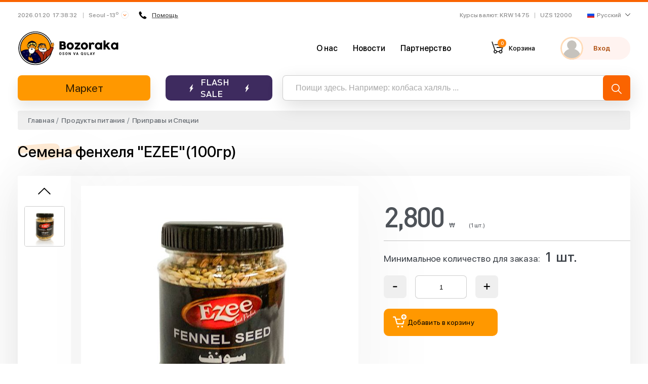

--- FILE ---
content_type: text/html; charset=UTF-8
request_url: https://bozoraka.com/products/semena-fenxelya-ezee100gr-MjA4NzU5NQ?lang=ru
body_size: 4395
content:
<!DOCTYPE html>
<html lang="ru">
<head>
    <meta charset="UTF-8">
    <meta http-equiv="X-UA-Compatible" content="IE=edge">
    <meta name="viewport" content="width=device-width, initial-scale=1">
        <title>Семена фенхеля "EZEE"(100гр)</title>

    <meta data-rh="true" property="article:published_time"
          content="1768930702">
    <meta data-rh="true" property="og:description" content="EZEE Семена фенхеля. Семена дикого горького укропа, используемые в кухне Центральной и Восточной Европы, имеют слегка го"/>
    <meta name="description" content="EZEE Семена фенхеля. Семена дикого горького укропа, используемые в кухне Центральной и Восточной Европы, имеют слегка го">
    <meta name="keywords" content="halal mart korea, halal market korea, halal store korea, halal meat korea, online halal store korea, halal cosmetics korea, halal mart in korea, halal market in korea, halal chicken korea, halal store in korea, halal korea, halal sausages korea, halal food korea, halal sausages in korea, halal food in korea, halal food korea, bozoraka, bozoraka in korea, bozoraka korea, halal bozoraka">
    <meta type="image/jpeg" name="link" href="https://images.bozoraka.com/image/c447792ed4874318b9244f883fb8826a/image" rel="image_src">
    <meta name="author" content="bozoraka.com">

    <meta property="og:type" content="website"/>
    <meta property="og:site_name" content="BOZORAKA"/>
    <meta property="og:title" content="Семена фенхеля &quot;EZEE&quot;(100гр)"/>
    <meta property="og:description" content="EZEE Семена фенхеля. Семена дикого горького укропа, используемые в кухне Центральной и Восточной Европы, имеют слегка го"/>
    <meta property="og:image" content="https://images.bozoraka.com/image/c447792ed4874318b9244f883fb8826a/image" data-rh="true"/>
    <meta property="og:image:secure_url" content="https://images.bozoraka.com/image/c447792ed4874318b9244f883fb8826a/image"/>
    <meta property="og:url" content="https://bozoraka.com/products/1035"/>

            <meta property="product:brand" content="BOZORAKA">
        <meta property="product:availability" content="in stock">
        <meta property="product:condition" content="new">
        <meta property="product:price:amount" content="2800">
        <meta property="product:price:currency" content="KRW">
        <meta property="product:retailer_item_id" content="1035">
        <meta property="product:category" content="Продукты питания">
    
    <meta name="twitter:card" content="summary"/>
    <meta property="twitter:title" content="Семена фенхеля &quot;EZEE&quot;(100гр)">
    <meta property="twitter:url" content="https://bozoraka.com/products/semena-fenxelya-ezee100gr-MjA4NzU5NQ?lang=ru">
    <meta property="twitter:description" content="EZEE Семена фенхеля. Семена дикого горького укропа, используемые в кухне Центральной и Восточной Европы, имеют слегка го">
    <meta property="twitter:image" content="https://images.bozoraka.com/image/c447792ed4874318b9244f883fb8826a/image">

    <meta name="telegram:channel" content="@bozoraka"/>

    <link rel="apple-touch-icon-precomposed" sizes="57x57" href="/apple-icon-57x57.png"/>
    <link rel="apple-touch-icon-precomposed" sizes="114x114" href="/apple-icon-114x114.png"/>
    <link rel="apple-touch-icon-precomposed" sizes="72x72" href="/apple-icon-72x72.png"/>
    <link rel="apple-touch-icon-precomposed" sizes="144x144" href="/apple-icon-144x144.png"/>
    <link rel="apple-touch-icon-precomposed" sizes="60x60" href="/apple-icon-60x60.png"/>
    <link rel="apple-touch-icon-precomposed" sizes="120x120" href="/apple-icon-120x120.png"/>
    <link rel="apple-touch-icon-precomposed" sizes="76x76" href="/apple-icon-76x76.png"/>
    <link rel="apple-touch-icon-precomposed" sizes="152x152" href="/apple-icon-152x152.png"/>
    <link rel="icon" type="image/png" href="/favicon-96x96.png" sizes="96x96"/>
    <link rel="icon" type="image/png" href="/favicon-32x32.png" sizes="32x32"/>
    <link rel="icon" type="image/png" href="/favicon-16x16.png" sizes="16x16"/>

    <meta name="application-name" content="BOZORAKA"/>
    <meta name="msapplication-TileColor" content="#FFFFFF"/>
    <meta name="msapplication-TileImage" content="/ms-icon-144x144.png"/>
    <meta name="msapplication-square70x70logo" content="/ms-icon-70x70.png"/>
    <meta name="msapplication-square150x150logo" content="/ms-icon-150x150.png"/>
    <meta name="msapplication-wide310x150logo" content="/ms-icon-310x150.png"/>
    <meta name="msapplication-square310x310logo" content="/ms-icon-310x310.png"/>

    <meta name="devicedetect" content="desktop"/>
            <link href="/static/css/5.aaf87b73.chunk.css" rel="stylesheet">
        <link href="/static/css/main.7e83f6ff.chunk.css" rel="stylesheet">
        <meta name="csrf-param" content="_csrf-frontend">
<meta name="csrf-token" content="eBD0zbwPAiZiZ8yqyBlXmVrhNIkIGoM35j3Ider2UtpVeMa85WA7dAogvNyxLiLzA9Bh0GV4xXunU6kbksNquQ==">
</head>
<body>
<div id="recaptcha-container"></div>


<div id="root"></div>
<script>
    let url = window.location.href.replace(window.location.origin, '');
    if (url.search('/#') === 0) {
        window.location.href = url.replace('/#', '');
    }
</script>
<script type="text/javascript">!function(e,t,c,r,a,n,m){e.ym=e.ym||function(){(e.ym.a=e.ym.a||[]).push(arguments)},e.ym.l=1*new Date;for(var s=0;s<document.scripts.length;s++)if(document.scripts[s].src===r)return;n=t.createElement(c),m=t.getElementsByTagName(c)[0],n.async=1,n.src=r,m.parentNode.insertBefore(n,m)}(window,document,"script","https://mc.yandex.ru/metrika/tag.js?id=105918595"),ym(105918595,"init",{ssr:!0,webvisor:!0,clickmap:!0,ecommerce:"dataLayer",accurateTrackBounce:!0,trackLinks:!0})</script><noscript><div><img src="https://mc.yandex.ru/watch/105922484" style="position:absolute;left:-9999px" alt=""/></div></noscript><script>!function(d){function e(e){for(var t,r,n=e[0],c=e[1],f=e[2],o=0,a=[];o<n.length;o++)r=n[o],s[r]&&a.push(s[r][0]),s[r]=0;for(t in c)Object.prototype.hasOwnProperty.call(c,t)&&(d[t]=c[t]);for(h&&h(e);a.length;)a.shift()();return i.push.apply(i,f||[]),u()}function u(){for(var e,t=0;t<i.length;t++){for(var r=i[t],n=!0,c=1;c<r.length;c++){var f=r[c];0!==s[f]&&(n=!1)}n&&(i.splice(t--,1),e=p(p.s=r[0]))}return e}var r={},l={4:0},s={4:0},i=[];function p(e){if(r[e])return r[e].exports;var t=r[e]={i:e,l:!1,exports:{}};return d[e].call(t.exports,t,t.exports,p),t.l=!0,t.exports}p.e=function(i){var e=[];l[i]?e.push(l[i]):0!==l[i]&&{0:1,7:1,18:1}[i]&&e.push(l[i]=new Promise(function(e,n){for(var t="static/css/"+({}[i]||i)+"."+{0:"17b58a5f",1:"31d6cfe0",2:"31d6cfe0",6:"31d6cfe0",7:"751e3ac7",8:"31d6cfe0",9:"31d6cfe0",10:"31d6cfe0",11:"31d6cfe0",12:"31d6cfe0",13:"31d6cfe0",14:"31d6cfe0",15:"31d6cfe0",16:"31d6cfe0",17:"31d6cfe0",18:"751e3ac7",19:"31d6cfe0",20:"31d6cfe0",21:"31d6cfe0",22:"31d6cfe0",23:"31d6cfe0",24:"31d6cfe0",25:"31d6cfe0",26:"31d6cfe0",27:"31d6cfe0",28:"31d6cfe0",29:"31d6cfe0",30:"31d6cfe0",31:"31d6cfe0",32:"31d6cfe0",33:"31d6cfe0",34:"31d6cfe0"}[i]+".chunk.css",c=p.p+t,r=document.getElementsByTagName("link"),f=0;f<r.length;f++){var o=(d=r[f]).getAttribute("data-href")||d.getAttribute("href");if("stylesheet"===d.rel&&(o===t||o===c))return e()}var a=document.getElementsByTagName("style");for(f=0;f<a.length;f++){var d;if((o=(d=a[f]).getAttribute("data-href"))===t||o===c)return e()}var u=document.createElement("link");u.rel="stylesheet",u.type="text/css",u.onload=e,u.onerror=function(e){var t=e&&e.target&&e.target.src||c,r=new Error("Loading CSS chunk "+i+" failed.\n("+t+")");r.request=t,delete l[i],u.parentNode.removeChild(u),n(r)},u.href=c,document.getElementsByTagName("head")[0].appendChild(u)}).then(function(){l[i]=0}));var r=s[i];if(0!==r)if(r)e.push(r[2]);else{var t=new Promise(function(e,t){r=s[i]=[e,t]});e.push(r[2]=t);var n,f=document.createElement("script");f.charset="utf-8",f.timeout=120,p.nc&&f.setAttribute("nonce",p.nc),f.src=p.p+"static/js/"+({}[i]||i)+"."+{0:"0a403699",1:"c409059c",2:"2fcfe6ec",6:"cd8accfc",7:"7875910a",8:"e307b78a",9:"a6e26ed3",10:"954e01bb",11:"548f2a96",12:"0c0212c0",13:"15cf52ea",14:"3437a4ef",15:"27961459",16:"4833c8d0",17:"930976dc",18:"fe69aa40",19:"fe433e5c",20:"4fa2032c",21:"23d8f631",22:"ccbb14a5",23:"63e5a958",24:"7c4a6f7b",25:"449e81a5",26:"f0c82409",27:"610025f1",28:"5c852fb1",29:"b75a45d1",30:"cdc49676",31:"6f17d9f6",32:"6945408b",33:"f4506492",34:"117bef33"}[i]+".chunk.js",n=function(e){f.onerror=f.onload=null,clearTimeout(o);var t=s[i];if(0!==t){if(t){var r=e&&("load"===e.type?"missing":e.type),n=e&&e.target&&e.target.src,c=new Error("Loading chunk "+i+" failed.\n("+r+": "+n+")");c.type=r,c.request=n,t[1](c)}s[i]=void 0}};var o=setTimeout(function(){n({type:"timeout",target:f})},12e4);f.onerror=f.onload=n,document.head.appendChild(f)}return Promise.all(e)},p.m=d,p.c=r,p.d=function(e,t,r){p.o(e,t)||Object.defineProperty(e,t,{enumerable:!0,get:r})},p.r=function(e){"undefined"!=typeof Symbol&&Symbol.toStringTag&&Object.defineProperty(e,Symbol.toStringTag,{value:"Module"}),Object.defineProperty(e,"__esModule",{value:!0})},p.t=function(t,e){if(1&e&&(t=p(t)),8&e)return t;if(4&e&&"object"==typeof t&&t&&t.__esModule)return t;var r=Object.create(null);if(p.r(r),Object.defineProperty(r,"default",{enumerable:!0,value:t}),2&e&&"string"!=typeof t)for(var n in t)p.d(r,n,function(e){return t[e]}.bind(null,n));return r},p.n=function(e){var t=e&&e.__esModule?function(){return e.default}:function(){return e};return p.d(t,"a",t),t},p.o=function(e,t){return Object.prototype.hasOwnProperty.call(e,t)},p.p="/",p.oe=function(e){throw console.error(e),e};var t=window.webpackJsonp=window.webpackJsonp||[],n=t.push.bind(t);t.push=e,t=t.slice();for(var c=0;c<t.length;c++)e(t[c]);var h=n;u()}([])</script><script src="/static/js/5.accd4a8d.chunk.js"></script><script src="/static/js/main.98c0b989.chunk.js"></script>
<!-- Google Analytics -->
<script>
    (function(b,o,i,l,e,r){b.GoogleAnalyticsObject=l;b[l]||(b[l]=
        function(){(b[l].q=b[l].q||[]).push(arguments)});b[l].l=+new Date;
        e=o.createElement(i);r=o.getElementsByTagName(i)[0];
        e.src='//www.google-analytics.com/analytics.js';
        r.parentNode.insertBefore(e,r)}(window,document,'script','ga'));
    ga('create','UA-69977204-2');ga('send','pageview');
</script>
<!-- End Google Analytics -->
<!-- Facebook Pixel -->
<script>
    !function(f,b,e,v,n,t,s)
    {if(f.fbq)return;n=f.fbq=function(){n.callMethod?
        n.callMethod.apply(n,arguments):n.queue.push(arguments)};
        if(!f._fbq)f._fbq=n;n.push=n;n.loaded=!0;n.version='2.0';
        n.queue=[];t=b.createElement(e);t.async=!0;
        t.src=v;s=b.getElementsByTagName(e)[0];
        s.parentNode.insertBefore(t,s)}
    (window,document,'script', 'https://connect.facebook.net/en_US/fbevents.js');
    fbq('init', '846515139038409');
    fbq('track', 'PageView');
</script>
<noscript>
    <img height="1" width="1" src="https://www.facebook.com/tr?id=846515139038409&ev=PageView&noscript=1"/>
</noscript>
<!-- End Facebook Pixel -->
</body>
</html>


--- FILE ---
content_type: application/javascript; charset=utf-8
request_url: https://bozoraka.com/static/js/main.98c0b989.chunk.js
body_size: 211680
content:
(window.webpackJsonp=window.webpackJsonp||[]).push([[3],[,,,,,,,,,,,,,,function(e,t,a){"use strict";a.r(t);var n=a(266);a.d(t,"api",function(){return n.default});var r=a(267);a.d(t,"i18n",function(){return r.default});var c=a(268);a.d(t,"queryBuilder",function(){return c.default});var l=a(154);a.d(t,"storage",function(){return l.default});var i=a(269);a.d(t,"time",function(){return i.default});var o=a(270);a.d(t,"helpers",function(){return o.default});var s=a(271);a.d(t,"authentication",function(){return s.authentication})},,,,,,function(e,t,a){"use strict";a.r(t);var n=a(37),r=Object(n.a)("ADD_TO_CART"),c=Object(n.a)("ADD_TO_LAST_SEEN"),l=Object(n.a)("ADD_TO_FAVORITE"),i=Object(n.a)("REMOVE_FROM_FAVORITE"),o=Object(n.a)("GET_FAVORITES"),s=Object(n.a)("GET_LAST_SEEN");t.default={AddToCart:r,AddToLastSeen:c,AddToFavorite:l,RemoveFromFavorite:i,GetFavorites:o,GetLastSeen:s}},,,,function(e,t,a){"use strict";a.r(t);var n=a(37),r=Object(n.a)("GET_PROFILE"),c=Object(n.a)("GET_PROFILE_FULL"),l=Object(n.a)("UPDATE_PROFILE_FULL"),i=Object(n.a)("VERIFY_PHONE"),o=Object(n.a)("TOGGLE_LOGIN_MODAL"),s=Object(n.a)("LOGOUT");t.default={GetProfile:r,GetProfileFull:c,VerifyPhone:i,ToggleLoginModal:o,Logout:s,UpdateProfileFull:l}},,,,,,,,,,function(e,t,a){"use strict";a.r(t);var n=a(37),r=Object(n.a)("CHANGE_LANGUAGE"),c=Object(n.a)("RESET"),l=Object(n.a)("GET_RATE"),i=Object(n.a)("GET_PROVIDER_COUNTRIES"),o=Object(n.a)("GET_CERTIFICATES"),s=Object(n.a)("GET_CONFIG"),A=Object(n.a)("SET_LOCATION");t.default={ChangeLanguage:r,Reset:c,GetRate:l,GetProviderCountries:i,Certificates:o,GetConfig:s,SetLocation:A}},,,,,,,function(e,t,a){"use strict";a.r(t);var n=a(10),r=a(94),c=Object(r.importAll)(a(669),"actions.js"),l=Object(r.importAll)(a(670),".js");t.default=Object(n.a)({},c,l)},,,,function(e,t,a){"use strict";a.r(t);var n={API_ROOT:"https://api.bozoraka.com",DEFAULT_LANGUAGE:"uz",TRANSLATION_VERSION:"1.0.0",API_LANGUAGES:[{id:1,code:"ru",title:"\u0420\u0443\u0441\u0441\u043a\u0438\u0439"},{id:2,code:"uz",title:"\u040e\u0437\u0431\u0435\u043a\u0447\u0430"},{id:3,code:"en",title:"English"},{id:4,code:"ko",title:"\ud55c\uad6d\uc5b4"}],SOCIAL_LINKS:{ok:"https://ok.ru/bozoraka",facebook:"https://www.facebook.com/groups/bozoraka/",youtube:"https://www.youtube.com/channel/UCJPiu-zLARlrRUjDlQw8W-w/feed",telegram:"https://t.me/bozoraka"}};t.default=n},,,,,,function(e,t,a){"use strict";a.r(t);var n=a(37),r=Object(n.a)("LOAD_ALL_ENTITY"),c=Object(n.a)("LOAD_ONE_ENTITY"),l=Object(n.a)("FORM_ENTITY"),i=Object(n.a)("APPEND_ENTITY");t.default={LoadAll:r,LoadOne:c,Form:l,Append:i}},,,,,,,,function(e,t,a){"use strict";a.r(t);var n=a(272);a.d(t,"ProductCard",function(){return n.default});var r=a(273);a.d(t,"Spinner",function(){return r.default});var c=a(274);a.d(t,"Skeleton",function(){return c.default});var l=a(275);a.d(t,"Layout",function(){return l.default});var i=a(278);a.d(t,"Modal",function(){return i.default});var o=a(279);a.d(t,"OrderCard",function(){return o.default});var s=a(280);a.d(t,"NewsCard",function(){return s.default})},,,,,,,,,,,,,,,,,,,,,,function(e,t,a){"use strict";a.r(t);var n=a(77),r=a(299),c=a.n(r);t.default=function(e){var t=arguments.length>1&&void 0!==arguments[1]?arguments[1]:"id",a=arguments.length>2?arguments[2]:void 0,r=new n.c.Entity(e,void 0,{idAttribute:t});return c()(a)||r.define(a),r}},,,,,,,,,,,,,function(e,t,a){"use strict";a.r(t),a.d(t,"importAll",function(){return i});var n=a(2),r=a(10),c=a(243),l=a.n(c),i=function(e){var t=arguments.length>1&&void 0!==arguments[1]?arguments[1]:"";return e.keys().reduce(function(a,c){return Object(r.a)({},a,Object(n.a)({},l()(c.replace(t,"")),e(c).default))},{})}},,,,,,,,,,,,,,,,,,,,,,,,,,,,,,,,,,function(e,t,a){e.exports=a.p+"static/media/cart.22e75f12.svg"},,,,,,,,,,,,,,,,,,,,function(e,t,a){"use strict";a.d(t,"a",function(){return s});var n,r=a(0),c=a.n(r);function l(){return(l=Object.assign||function(e){for(var t=1;t<arguments.length;t++){var a=arguments[t];for(var n in a)Object.prototype.hasOwnProperty.call(a,n)&&(e[n]=a[n])}return e}).apply(this,arguments)}function i(e,t){if(null==e)return{};var a,n,r=function(e,t){if(null==e)return{};var a,n,r={},c=Object.keys(e);for(n=0;n<c.length;n++)a=c[n],t.indexOf(a)>=0||(r[a]=e[a]);return r}(e,t);if(Object.getOwnPropertySymbols){var c=Object.getOwnPropertySymbols(e);for(n=0;n<c.length;n++)a=c[n],t.indexOf(a)>=0||Object.prototype.propertyIsEnumerable.call(e,a)&&(r[a]=e[a])}return r}var o=function(e){var t=e.svgRef,a=i(e,["svgRef"]);return c.a.createElement("svg",l({width:"40px",height:"40px",viewBox:"0 0 900.000000 900.000000",preserveAspectRatio:"xMidYMid meet",ref:t},a),n||(n=c.a.createElement("g",{transform:"translate(0.000000,900.000000) scale(0.100000,-0.100000)",fill:"currentColor",stroke:"none"},c.a.createElement("path",{d:"M6142 8460 c-20 -16 -121 -138 -237 -285 -29 -37 -104 -130 -166 -205 -56 -68 -245 -303 -289 -360 -64 -82 -283 -354 -289 -360 -4 -3 -51 -61 -106 -130 -55 -69 -148 -183 -205 -254 -58 -70 -125 -154 -150 -186 -25 -32 -81 -102 -125 -156 -44 -55 -157 -193 -250 -309 -93 -115 -206 -254 -250 -309 -44 -54 -102 -127 -130 -161 -48 -60 -120 -151 -230 -289 -27 -35 -102 -128 -166 -207 -65 -79 -188 -232 -274 -339 -86 -107 -182 -226 -214 -264 -138 -168 -274 -344 -289 -373 -15 -28 -15 -82 1 -110 7 -12 25 -32 42 -45 l29 -23 598 -3 598 -3 0 -32 c0 -18 -6 -52 -14 -77 -8 -25 -22 -73 -30 -107 -17 -68 -40 -158 -62 -238 -23 -88 -42 -158 -57 -220 -9 -33 -23 -89 -33 -125 -30 -114 -42 -163 -59 -230 -20 -80 -43 -169 -61 -235 -21 -79 -41 -154 -59 -225 -17 -66 -37 -146 -61 -235 -7 -27 -20 -79 -29 -115 -9 -36 -23 -87 -30 -115 -8 -27 -21 -79 -31 -115 -9 -36 -22 -87 -30 -115 -7 -27 -20 -79 -29 -115 -16 -62 -32 -126 -61 -235 -7 -27 -20 -79 -29 -115 -9 -36 -23 -87 -30 -115 -8 -27 -21 -79 -31 -115 -9 -36 -22 -87 -30 -115 -7 -27 -19 -77 -28 -110 -23 -95 -47 -186 -62 -235 -44 -149 -20 -229 73 -250 61 -14 107 3 151 58 20 26 47 58 59 72 12 14 68 84 124 155 57 72 105 132 108 135 4 3 95 116 204 252 109 136 209 260 222 275 13 16 65 80 115 143 51 63 125 156 165 205 40 50 134 167 210 260 75 94 189 235 253 314 65 79 137 169 162 201 66 84 163 204 170 210 3 3 30 37 60 75 30 39 57 72 60 75 3 3 27 33 53 67 26 34 53 68 60 75 7 7 84 103 172 212 88 109 177 220 198 245 35 43 94 117 212 265 28 35 75 94 107 132 49 61 143 177 403 499 40 50 105 129 143 177 39 48 75 104 81 123 11 40 0 86 -28 119 -39 45 -47 46 -660 46 -470 0 -580 2 -584 13 -6 15 4 74 21 127 6 19 18 63 26 98 9 34 23 90 32 125 38 144 43 165 58 222 8 33 22 89 32 125 9 36 23 90 31 120 8 30 20 78 28 105 7 28 20 77 28 110 9 33 23 89 33 125 29 112 42 163 59 230 9 36 23 88 30 115 8 28 21 79 30 115 9 36 22 88 30 115 7 28 21 79 30 115 9 36 22 88 30 115 7 28 20 77 28 110 29 112 49 190 62 240 8 28 21 79 31 115 9 36 22 88 29 115 7 28 21 79 30 115 9 36 22 88 30 115 7 28 20 77 28 110 9 33 23 89 33 125 22 84 39 150 59 230 10 36 24 85 31 109 8 25 14 71 14 102 0 51 -4 63 -31 94 -29 33 -35 35 -93 35 -45 -1 -67 -6 -84 -20z"}))))},s=c.a.forwardRef(function(e,t){return c.a.createElement(o,l({svgRef:t},e))});a.p},,,,,function(e,t,a){"use strict";a.r(t);var n=a(317),r=a(318);t.default={All:n.default,One:r.default}},function(e,t,a){"use strict";a.r(t);var n={get:function(e){return window.localStorage&&window.localStorage.getItem(e)||null},set:function(e,t){!t||t.length<=0||window.localStorage&&window.localStorage.setItem(e,t)},remove:function(e){if(window.localStorage&&window.localStorage[e])return window.localStorage.removeItem(e),!0}};t.default=n},,function(e,t,a){"use strict";a.r(t);var n=a(286);a.d(t,"configure",function(){return n.default});var r=a(289);a.d(t,"history",function(){return r.default})},function(e,t,a){"use strict";a.r(t);var n=a(26),r=a(0),c=a.n(r),l=a(31),i=a(14),o=a(198),s=a.n(o),A=a(148);t.default=function(e){var t=e.startTime,a=e.endTime,o=e.width,u=e.position,d=Object(l.c)().t,m=i.storage.get("language"),f=Object(r.useState)(""),p=Object(n.a)(f,2),C=p[0],v=p[1],b=Object(r.useState)(100),g=Object(n.a)(b,2),E=g[0],h=g[1];return Object(r.useEffect)(function(){var e=function(){var e=new Date,n=new Date(t),r=new Date(a);if(e>=n&&e<=r){var c=r-e,l=r-n,i=Math.floor(c/864e5),o=Math.floor(c%864e5/36e5),A=Math.floor(c%36e5/6e4),u=Math.floor(c%6e4/1e3),f=o.toString().padStart(2,"0"),p=A.toString().padStart(2,"0"),C=u.toString().padStart(2,"0"),b=0!==i?"".concat(i," ").concat(function(e){if("uz"===m||"ko"===m)return d("dayFlashSale");if("ru"===m)return d(1===e?"dayFlashSale_one":e>=2&&e<=4?"dayFlashSale_few":"dayFlashSale_many");if("en"===m){if(1===e)return d("dayFlashSale_one");if(e>=2)return d("dayFlashSale_many")}}(i)):"",g="".concat(f,":").concat(p,":").concat(C);"uz"===m||"ko"===m?v("".concat(b," ").concat(s()(d("endsIn",{time:g})))):"ru"!==m&&"en"!==m||v("".concat(s()(d("endsIn",{time:"".concat(b," ").concat(g)})))),h(c/l*100)}else e>r&&h(0)};e();var n=setInterval(e,1e3);return function(){return clearInterval(n)}},[t,a]),c.a.createElement("div",{className:"flash-sale-timer",style:{position:u,width:"".concat(o,"%")}},c.a.createElement("div",null,c.a.createElement(A.a,{style:{width:"16px",height:"16px"}})),c.a.createElement("div",{className:"flash-sale-discount ml-3"},c.a.createElement("span",null,C),c.a.createElement("div",{className:"progress-bar-container"},c.a.createElement("div",{className:"progress-bar",style:{top:0,width:"".concat(E,"%"),height:"4px",background:"#ff6f00",borderRadius:"4px",transition:"width 0.5s linear"}}))))}},function(e,t,a){"use strict";a.r(t);var n=a(10),r=a(2),c=a(258),l=a(77),i=a(5),o=a.n(i),s=a(81),A=function(e){return e.entities};t.default={getAll:function(){return Object(c.a)(A,function(e,t){return t.entity},function(e,t){return o()(e.entity,"".concat(t.entity,".").concat(t.name),[])},function(e,t){return t.primaryKey},function(e,t){return t.relations},function(e,t,a,c,i){var A=a.ids,u=a.isFetched,d=a.meta,m=Object(l.a)(Object(r.a)({},t,A),Object(r.a)({},t,[Object(s.default)(t,c,i)]),Object(n.a)({},e,Object(r.a)({},t,o()(e,t,{}))));return{items:o()(m,t,[]),isFetched:u,meta:d}})},getOne:function(){return Object(c.a)(A,function(e,t){return t.id},function(e,t){return t.entity},function(e,t){return o()(e.entity,"".concat(t.entity,".").concat(t.name,"One"),{})},function(e,t){return t.primaryKey},function(e,t){return t.relations},function(e,t,a,c,i,A){var u=c.isFetched,d=Object(l.a)(Object(r.a)({},a,t||c.id),Object(r.a)({},a,Object(s.default)(a,i,A)),Object(n.a)({},e,Object(r.a)({},a,o()(e,a,{}))));return{isFetched:u,item:o()(d,a,{})}})}}},,,,,function(e,t,a){},,,,,,,,,,,,,,,,,,function(e,t,a){"use strict";a.r(t);var n=a(11),r=a(13),c=a(27),l=a(22),i=a(30),o=a(0),s=a.n(o),A=a(71),u=a.n(A);t.default=function(e){var t=function e(){(document.documentElement.scrollTop||document.body.scrollTop)>0&&(window.requestAnimationFrame(e),window.scrollTo({left:0,top:0,behavior:"auto"}))};return function(a){function o(){return Object(n.a)(this,o),Object(c.a)(this,Object(l.a)(o).apply(this,arguments))}return Object(i.a)(o,a),Object(r.a)(o,[{key:"componentDidMount",value:function(){t()}},{key:"componentDidUpdate",value:function(e,a,n){u()(e.match.params,this.props.match.params)||t()}},{key:"render",value:function(){return s.a.createElement(e,this.props)}}]),o}(s.a.Component)}},,,,,,,,,,,,,,,,,,function(e,t,a){"use strict";a.r(t);var n=a(276);a.d(t,"Panel",function(){return n.default});var r=a(277);a.d(t,"Fields",function(){return r.default})},function(e,t,a){"use strict";a.r(t);var n=a(330);t.default={Main:n.default}},,,,,,,function(e,t,a){"use strict";a.d(t,"a",function(){return s});var n,r=a(0),c=a.n(r);function l(){return(l=Object.assign||function(e){for(var t=1;t<arguments.length;t++){var a=arguments[t];for(var n in a)Object.prototype.hasOwnProperty.call(a,n)&&(e[n]=a[n])}return e}).apply(this,arguments)}function i(e,t){if(null==e)return{};var a,n,r=function(e,t){if(null==e)return{};var a,n,r={},c=Object.keys(e);for(n=0;n<c.length;n++)a=c[n],t.indexOf(a)>=0||(r[a]=e[a]);return r}(e,t);if(Object.getOwnPropertySymbols){var c=Object.getOwnPropertySymbols(e);for(n=0;n<c.length;n++)a=c[n],t.indexOf(a)>=0||Object.prototype.propertyIsEnumerable.call(e,a)&&(r[a]=e[a])}return r}var o=function(e){var t=e.svgRef,a=i(e,["svgRef"]);return c.a.createElement("svg",l({width:8,height:16,viewBox:"0 0 8 16",fill:"none",ref:t},a),n||(n=c.a.createElement("path",{d:"M7.83268 7.14094L0.975338 0.16322C0.748322 -0.0598762 0.386571 -0.0534708 0.167323 0.17753C-0.0465666 0.402875 -0.0465666 0.760108 0.167323 0.985418L6.62066 7.55204L0.167323 14.1187C-0.0557745 14.3457 -0.0557745 14.7138 0.167323 14.9409C0.390488 15.1679 0.752206 15.1679 0.975338 14.9409L7.83268 7.96313C8.05577 7.73605 8.05577 7.36798 7.83268 7.14094Z",fill:"black"})))},s=c.a.forwardRef(function(e,t){return c.a.createElement(o,l({svgRef:t},e))});a.p},,,,,,,,,,,,,,,,,,,,,,,,,,,,,function(e,t,a){"use strict";a.r(t),a.d(t,"sagaMiddleware",function(){return r});var n=a(451),r=Object(n.a)(),c=[r];t.default=c},,,,,,,,,,,,,,,,,,,,,,,,,function(e,t,a){e.exports=a.p+"static/media/logo.63f9a44b.svg"},,function(e,t,a){e.exports=a.p+"static/media/user.d5b6eb81.svg"},function(e,t,a){e.exports=a.p+"static/media/menu-recent.f254571f.svg"},function(e,t,a){e.exports=a.p+"static/media/menu-favorites.65f1dd5f.svg"},function(e,t,a){"use strict";a.r(t);var n=a(434),r=a.n(n),c=a(5),l=a.n(c),i=a(45),o=a(154),s=r.a.create({baseURL:i.default.API_ROOT});s.defaults.params={},s.defaults.headers.common.Accept="application/json",s.defaults.headers.common["App-Version-Name"]="web.0.0.1",s.defaults.headers.common["Cache-Control"]="no-cache",s.defaults.headers.common["Content-Type"]="application/json; charset=utf-8";var A=o.default.get("token"),u=window.location.search,d=new URLSearchParams(u);t.default={request:s,subscribe:function(e){var t=e.getState(),a=d.get("lang")&&i.default.API_LANGUAGES.filter(function(e){return e.code===a}).length>0?d.get("lang"):localStorage.getItem("language");s.defaults.headers.common.lang=a||i.default.DEFAULT_LANGUAGE,l()(t,"auth.token")&&(A=l()(t,"auth.token")),A&&(s.defaults.headers.common.Authorization="Token ".concat(A))}}},function(e,t,a){"use strict";a.r(t);var n=a(151),r=a(435),c=a.n(r),l=a(31),i={fallbackLng:["uz"],debug:!1,whitelist:["en","ru","uz","ko"],interpolation:{escapeValue:!1},saveMissing:!1,backend:{addPath:"/main/translations/{{lng}}/react",queryStringParams:{v:a(45).default.TRANSLATION_VERSION},crossDomain:!1}};t.default=function(){return n.a.use(c.a).use(l.b).init(i),n.a}},function(e,t,a){"use strict";a.r(t);var n=a(2),r=a(436),c=a(70),l=a.n(c);t.default=function(e){var t=arguments.length>1&&void 0!==arguments[1]?arguments[1]:{},a=t.fields,c=void 0===a?[]:a,i=t.include,o=void 0===i?[]:i,s=t.limit,A=void 0===s?0:s,u=t.sort,d=void 0===u?"":u,m=t.filter,f=void 0===m?{}:m,p=t.page,C=void 0===p?0:p,v=t.extra,b=void 0===v?{}:v,g=Object(r.query)(e);return c.length&&g.param("fields",c),o.length&&g.include(o),A>0&&g.param("size",Number(A)),d&&g.sort(d),Object.keys(f).length&&Object.keys(f).forEach(function(e){l.a.stringify({filter:Object(n.a)({},e,f[e])},{encode:!1}).split("&").forEach(function(e){var t=e.split("=");2===t.length&&t[0]&&t[1]&&g.param(t[0],t[1])})}),Object.keys(b).length&&Object.keys(b).forEach(function(e){e&&b[e]&&g.param(e,b[e])}),C>=0&&g.page(0===C?0:Number(C)),decodeURIComponent(g.build())}},function(e,t,a){"use strict";a.r(t);var n=a(42),r={toYear:function(e){return n.unix(e).year()},current:function(){var e=arguments.length>0&&void 0!==arguments[0]?arguments[0]:"DD.MM.YYYY";return n().format(e)},to:function(e){var t=arguments.length>1&&void 0!==arguments[1]?arguments[1]:"DD.MM.YYYY";return n.unix(e).format(t)},toChat:function(e){return n(e,"X").calendar(null,{sameDay:"HH:mm",lastDay:"[\u0412\u0447\u0435\u0440\u0430], HH:mm",sameElse:"DD.MM.YYYY"})},getDay:function(e,t){var a=(new Date).getDay(),r=n.unix(t).format("YYYYMMDD"),c=n(r).startOf("day").add(6,"hours"),l=Number(n(c).format("X"));return{start:l-86400*(a-e),end:l+86399-86400*(a-e)}}};t.default=r},function(e,t,a){"use strict";a.r(t);var n=a(17),r=[{bank_id:1,id:1,name:"\uae30\uc5c5\uc740\ud589 (IBK)",code:"003",pattern:/(\d{3})(\d{6})(\d{2})(\d+)/},{bank_id:2,id:2,name:"\uacbd\ub0a8\uc740\ud589 (Kyongnam)",code:"039",pattern:/(\d{3})(\d{4})(\d{4})(\d+)/},{bank_id:3,id:3,name:"\uc6b0\ub9ac\uc740\ud589 (Woori)",code:"020",pattern:/(\d{4})(\d{3})(\d+)/},{bank_id:4,id:4,name:"KEB\ud558\ub098\uc740\ud589 (KEBHana)",code:"081",pattern:/(\d{3})(\d{6})(\d+)/},{bank_id:5,id:5,name:"\uc2e0\ud55c\uc740\ud589 (Shinhan)",code:"088",pattern:/(\d{3})(\d{3})(\d+)/},{bank_id:6,id:6,name:"\uad6d\ubbfc\uc740\ud589 (Kookmin)",code:"004",pattern:/(\d{6})(\d{2})(\d+)/},{bank_id:7,id:7,name:"\ub18d\ud611\uc740\ud589 (NH)",code:"011",pattern:/(\d{3})(\d{4})(\d{4})(\d+)/},{bank_id:8,id:8,name:"\uc81c\uc77c\uc740\ud589 (SC)",code:"023",pattern:/(\d{3})(\d{2})(\d+)/}],c=["KZ","KG","TJ","UZ","RU"],l={visa:"9999 9999 9999 9999",mastercard:"9999 9999 9999 9999",discover:"9999 9999 9999 9999",amex:"9999 999999 99999",jcb:"9999 9999 9999 9999",dinersclub:"9999 999999 9999",maestro:"9999 9999 9999 9999",laser:"9999 9999 9999 9999",unionpay:"9999 9999 9999 9999",elo:"9999 9999 9999 9999",hipercard:"9999 9999 9999 9999"},i=function(e,t){return e.productId===t.productId?e.variantId<t.variantId:e.productId<t.productId},o=function(e){return Object(n.a)(e).filter(function(e){var t=e.charCodeAt(0);return s(t)}).join("").replace(/ +(?= )/g,"")},s=function(e){return 32===e||e>=97&&e<=122||e>=65&&e<=90||e>=44032&&e<=55203||e>=4352&&e<=4607||e>=12592&&e<=12687||e>=43360&&e<=43391||e>=55216&&e<=55295};t.default={BANK_LIST:r,GENDER:{F:"female",M:"male",U:"unset"},CONTACT_INFORMATION:[{lang_code:"uz",title:"\u040e\u0437\u0431\u0435\u043a\u0447\u0430",phone_numbers:["010-9802-3009","010-8931-3009"],social:[{id:"telegram",icon_url:"assets/images/icons/telegram.svg",title:"Telegram",data:"https://t.me/BozorakaCS"},{id:"whatsapp",icon_url:"assets/images/icons/whatsapp.svg",title:"WhatsApp",data:"tel:010-9802-3009"},{id:"facebook",icon_url:"assets/images/icons/facebook.svg",title:"Facebook",data:"https://www.facebook.com/groups/bozoraka/"},{id:"odnoklassniki",icon_url:"assets/images/icons/odnoklassniki.svg",title:"\u041e\u0434\u043d\u043e\u043a\u043b\u0430\u0441\u0441\u043d\u0438\u043a\u0438",data:"https://ok.ru/bozoraka"},{id:"youtube",icon_url:"assets/images/icons/youtube.svg",title:"YouTube",data:"https://www.youtube.com/playlist?list=PLV2EkgQgPdNj4PPwTp5AQdC1iakyaAAF7"}]},{lang_code:"ru",title:"\u0420\u0443\u0441\u0441\u043a\u0438\u0439",phone_numbers:["010-9802-3009","010-8931-3009"],social:[{id:"telegram",icon_url:"assets/images/icons/telegram.svg",title:"Telegram",data:"https://t.me/BozorakaCS"},{id:"whatsapp",icon_url:"assets/images/icons/whatsapp.svg",title:"WhatsApp",data:"tel:010-9802-3009"},{id:"instagram",icon_url:"assets/images/icons/instagram.svg",title:"Instagram",data:"https://www.instagram.com/bozoraka.ru/"},{id:"youtube",icon_url:"assets/images/icons/youtube.svg",title:"YouTube",data:"https://www.youtube.com/playlist?list=PLV2EkgQgPdNha6eDh_hNkT1AuvtiHjiRX"}]},{lang_code:"en",title:"English",phone_numbers:["010-9802-3009","010-8931-3009"],social:[{id:"telegram",icon_url:"assets/images/icons/telegram.svg",title:"Telegram",data:"https://t.me/BozorakaCS"},{id:"whatsapp",icon_url:"assets/images/icons/whatsapp.svg",title:"WhatsApp",data:"tel:010-9802-3009"},{id:"facebook",icon_url:"assets/images/icons/facebook.svg",title:"Facebook",data:"https://www.facebook.com/bozoraka/"}]}],MIN_BONUS_USAGE_AMOUNT:1e3,formatDate:function(e){return{month:("00"+(e.getMonth()+1)).slice(-2),day:("00"+e.getDate()).slice(-2),year:e.getFullYear(),hours:("00"+e.getHours()).slice(-2),minutes:("00"+e.getMinutes()).slice(-2),seconds:("00"+e.getSeconds()).slice(-2)}},formatAccountNumber:function(e,t){if(null===e)return"-";var a=r.find(function(e){return e.code===t}),n=/(\d{4})(\d{4})(\d{4})(\d+)/;return void 0!==a&&(n=a.pattern),e.split(n).filter(function(e){return e}).join("-")},formatPhoneNumber:function(e){if(null===e)return"-";return e.split(/(\d{3})(\d{4})(\d+)/).filter(function(e){return e}).join("-")},setDocumentTitle:function(e){document.title="BOZORAKA | "+e},processFavoriteNationalities:function(e,t){var a=[];if(e=e.filter(function(e){var t=e.code,n=c.includes(t);return n&&a.push(e),!n}),c.reverse().forEach(function(t){var n=a.find(function(e){return t===e.code});e.unshift(n)}),"uz"===t){var n=e.findIndex(function(e){return"UZ"===e.code}),r=e.find(function(e){return"UZ"===e.code});n>-1&&e.splice(n,1),e.unshift(r)}return e},getCreditCardPattern:function(e){return Object.keys(l).includes(e)?l[e]:l.visa},prepareShoppingCart:function(e){var t=[];return e.forEach(function(e){t.push({productId:e.id,quantity:e.count?e.count:1,variantId:e.activeVariant?e.activeVariant.id:0})}),t},syncCartTotalsAndCheckList:function(e,t){var a={shouldUpdate:!1,newValue:null},r=e.categories.reduce(function(e,t){return[].concat(Object(n.a)(e),Object(n.a)(t.products))},[]),c=e.sellers.reduce(function(e,t){return[].concat(Object(n.a)(e),Object(n.a)(t.products))},[]),l=[].concat(Object(n.a)(r),Object(n.a)(c)),o=l.reduce(function(e,t){return[].concat(Object(n.a)(e),[{productId:t.id,quantity:t.quantity,variantId:t.selectedVariant?t.selectedVariant.id:0}])},[]);o.sort(i);var s=t.reduce(function(e,t){return[].concat(Object(n.a)(e),[{productId:t.id,quantity:t.count,variantId:t.activeVariant?t.activeVariant.id:0}])},[]);return s.sort(i),o.length===s.length&&JSON.stringify(o)===JSON.stringify(s)||(l.map(function(e){return e.count=e.quantity,void 0!==e.selectedVariant&&(e.activeVariant=e.selectedVariant),e}),a.shouldUpdate=!0,a.newValue=l),a},validateCategoryProductsMinAmount:function(e){var t=!0;return void 0!==e.categories&&e.categories.forEach(function(e){e.minAmount>e.totalProductPrice&&(t=!1)}),t},validateRecipientName:function(e){var t=e.currentTarget;t.value=o(t.value)},filterOutNonEnglishNonKoreanChars:o}},function(e,t,a){"use strict";a.r(t),a.d(t,"authentication",function(){return l});var n=a(437),r=a(152),c=Object(n.a)({apiKey:"AIzaSyAzD2CUVVb8O0ocs8ybgILKZYO91K5QFpw",authDomain:"bozoraka-com.firebaseapp.com",databaseURL:"https://bozoraka-com.firebaseio.com",projectId:"bozoraka-com",storageBucket:"bozoraka-com.appspot.com",messagingSenderId:"450933431830",appId:"1:450933431830:web:6652d15495e2f69f4cdf37",measurementId:"G-6TDHNWJSH0"}),l=Object(r.b)(c)},function(e,t,a){"use strict";a.r(t);var n=a(301),r=a(338);t.default={Horizontal:n.default,Vertical:r.default}},function(e,t,a){"use strict";a.r(t);var n=a(290);a.d(t,"default",function(){return n.default})},function(e,t,a){"use strict";a.r(t);var n=a(302),r=a(303),c=a(304),l=a(305),i=a(306),o=a(307),s=a(308),A=a(309),u=a(310);t.default={Category:r.default,Content:n.default,ProductCard:c.default,OrderCard:l.default,NewsCard:i.default,CertificatCard:o.default,Title:s.default,ProductDescription:A.default,ProductSlider:u.default}},function(e,t,a){"use strict";a.r(t);var n=a(311);t.default=n.default},function(e,t,a){"use strict";a.r(t);var n=a(295);a.d(t,"default",function(){return n.default})},function(e,t,a){"use strict";a.r(t);var n=a(322),r=a(323),c=a(324),l=a(325),i=a(326),o=a(327),s=a(341),A=a(328);a(507);t.default={InputS1:n.default,InputMaskS1:r.default,TextareaS1:c.default,SelectS1:l.default,AsyncSelectS1:i.default,CheckboxS1:o.default,UploadS1:s.default,DatepickerS1:A.default}},function(e,t,a){"use strict";a.r(t);var n=a(334);t.default=n.default},function(e,t,a){"use strict";a.r(t);var n=a(0),r=a.n(n),c=a(42),l=a.n(c),i=a(18),o=a(31);t.default=function(e){var t=e.images,a=e.id,n=e.createdDate,c=e.statusText,s=e.totalAmount,A=e.status,u=Object(o.c)().t;return r.a.createElement(i.a,{to:"/orders/".concat(a),className:"d-block profile-purchases-item"},r.a.createElement("div",{className:"profile-purchases__head"},r.a.createElement("div",{className:"profile-purchases__number"},r.a.createElement("h6",null,u("order")," #",a),r.a.createElement("p",null,l()(n).format("YYYY.MM.DD"))),r.a.createElement("div",{className:"profile-purchases__state",style:{backgroundColor:function(){switch(A){case"WAITING_FOR_PAYMENT":return"#ff9800";case"PAID":return"#8bc34a";case"CANCELED":return"#FF5722";case"SHIPPED":return"#4CAF50";default:return"gray"}}()}},c)),r.a.createElement("div",{className:"profile-purchases__middle"},t.slice(0,4).map(function(e){return r.a.createElement("div",{className:"image"},r.a.createElement("img",{src:e,alt:""}))}),t.length>4&&r.a.createElement("div",{className:"other"},"+ ",t.length-4)),r.a.createElement("div",{className:"profile-purchases__bottom"},r.a.createElement("p",null,u("orderCost"),": "),r.a.createElement("div",{className:"price"},s.toLocaleString()," ",r.a.createElement("span",null,r.a.createElement("span",{className:"won-currency"},"\u20a9")))))}},function(e,t,a){"use strict";a.r(t);var n=a(0),r=a.n(n),c=a(42),l=a.n(c),i=a(5),o=a.n(i),s=a(18);t.default=function(e){var t=e.item,a=o()(t,"pubDate"),n=o()(t,"viewsCount"),c=o()(t,"title"),i=o()(t,"description");return r.a.createElement(s.a,{to:"/news/".concat(t.slug),className:"news-card"},r.a.createElement("div",{className:"news-card__date"},r.a.createElement("p",null,l()(a).format("DD")),r.a.createElement("span",null,l()(a).format("MMMM YYYY"))),r.a.createElement("div",null,r.a.createElement("div",{className:"news-card__views"},n),r.a.createElement("div",{className:"news-card__title"},c),r.a.createElement("div",{className:"news-card__description"},i)))}},function(e,t,a){"use strict";a.r(t);var n=a(10),r=a(53),c=a(94),l=Object(c.importAll)(a(633),"reducers.js"),i=Object(c.importAll)(a(658),".js"),o=Object(r.combineReducers)(Object(n.a)({},l,i));t.default=function(e,t){return"RESET/TRIGGER"===t.type?o({system:e.system},t):o(e,t)}},function(e,t,a){"use strict";a.r(t),a.d(t,"default",function(){return u});var n=a(1),r=a.n(n),c=a(17),l=a(6),i=a(94),o=r.a.mark(u),s=Object(i.importAll)(a(679),"sagas.js");s=Object.keys(s).reduce(function(e,t){return[].concat(Object(c.a)(e),[Object(l.c)(s[t])])},[]);var A=Object(i.importAll)(a(680),".js");function u(){return r.a.wrap(function(e){for(;;)switch(e.prev=e.next){case 0:return e.next=2,Object(l.a)([].concat(Object(c.a)(s),Object(c.a)(A)));case 2:case"end":return e.stop()}},o)}A=Object.keys(A).reduce(function(e,t){return[].concat(Object(c.a)(e),[Object(l.c)(A[t])])},[])},function(e,t,a){"use strict";a.d(t,"a",function(){return s});var n,r=a(0),c=a.n(r);function l(){return(l=Object.assign||function(e){for(var t=1;t<arguments.length;t++){var a=arguments[t];for(var n in a)Object.prototype.hasOwnProperty.call(a,n)&&(e[n]=a[n])}return e}).apply(this,arguments)}function i(e,t){if(null==e)return{};var a,n,r=function(e,t){if(null==e)return{};var a,n,r={},c=Object.keys(e);for(n=0;n<c.length;n++)a=c[n],t.indexOf(a)>=0||(r[a]=e[a]);return r}(e,t);if(Object.getOwnPropertySymbols){var c=Object.getOwnPropertySymbols(e);for(n=0;n<c.length;n++)a=c[n],t.indexOf(a)>=0||Object.prototype.propertyIsEnumerable.call(e,a)&&(r[a]=e[a])}return r}var o=function(e){var t=e.svgRef,a=i(e,["svgRef"]);return c.a.createElement("svg",l({width:27,height:27,viewBox:"0 0 27 27",fill:"none",ref:t},a),n||(n=c.a.createElement("path",{fillRule:"evenodd",clipRule:"evenodd",d:"M22.6019 6.05355H24.2574C24.7154 6.05355 25.0852 5.68382 25.0852 5.22581C25.0852 4.76779 24.7154 4.39807 24.2574 4.39807H22.6019V2.74258C22.6019 2.28457 22.2322 1.91484 21.7742 1.91484C21.3162 1.91484 20.9465 2.28457 20.9465 2.74258V4.39807H19.291C18.833 4.39807 18.4632 4.76779 18.4632 5.22581C18.4632 5.68382 18.833 6.05355 19.291 6.05355H20.9465V7.70903C20.9465 8.16705 21.3162 8.53677 21.7742 8.53677C22.2322 8.53677 22.6019 8.16705 22.6019 7.70903V6.05355ZM16.5484 5.22581C16.5484 2.33975 18.8881 0 21.7742 0C24.6603 0 27 2.33975 27 5.22581C27 8.11186 24.6603 10.4516 21.7742 10.4516C18.8881 10.4516 16.5484 8.11186 16.5484 5.22581ZM20.4297 13.3018C20.5723 12.7233 21.1761 12.3611 21.7794 12.4963C22.3827 12.6368 22.7571 13.2153 22.6151 13.7991L21.2962 19.1997C21.1767 19.6863 20.7244 20.0323 20.2036 20.0323H8.41815C7.91475 20.0323 7.47307 19.7079 7.33726 19.243L3.63832 6.51724H1.12242C0.502844 6.51724 0 6.03611 0 5.43604C0 4.84138 0.502844 4.35484 1.12242 4.35484H4.48968C4.99309 4.35484 5.43476 4.6792 5.57057 5.14412L6.59815 8.67964H14.3333C14.9534 8.67964 15.4557 9.16619 15.4557 9.76085C15.4557 10.3609 14.9534 10.842 14.3333 10.842H7.2267L9.26951 17.8699H19.3146L20.4297 13.3018ZM12.1935 24.3871C12.1935 23.4265 11.4142 22.6452 10.4516 22.6452C9.49006 22.6452 8.70968 23.4265 8.70968 24.3871C8.70968 25.3476 9.49006 26.129 10.4516 26.129C11.4142 26.129 12.1935 25.3476 12.1935 24.3871ZM18.2903 22.6452C19.2529 22.6452 20.0323 23.4265 20.0323 24.3871C20.0323 25.3476 19.2529 26.129 18.2903 26.129C17.3288 26.129 16.5484 25.3476 16.5484 24.3871C16.5484 23.4265 17.3288 22.6452 18.2903 22.6452Z",fill:"white"})))},s=c.a.forwardRef(function(e,t){return c.a.createElement(o,l({svgRef:t},e))});a.p},,,function(e,t,a){"use strict";a.r(t);var n=a(17),r=a(53),c=(a(618),a(281)),l=a(282),i=a(236);t.default=function(){var e,t=arguments.length>0&&void 0!==arguments[0]?arguments[0]:{};return e=Object(r.createStore)(c.default,t,Object(r.compose)(r.applyMiddleware.apply(void 0,Object(n.a)(i.default)))),i.sagaMiddleware.run(l.default),e}},,function(e,t,a){"use strict";a.r(t);var n=a(37),r=Object(n.a)("LOAD_ENTITIES"),c=Object(n.a)("UPDATE_ENTITIES");t.default={Load:r,Update:c}},function(e,t,a){"use strict";a.r(t);var n=a(62),r=Object(n.a)({basename:""});t.default=r},function(e,t,a){"use strict";a.r(t);var n=a(0),r=a.n(n),c=a(35),l=a.n(c),i=(a(494),function(e){var t=e.className,a=e.position,n=e.md,c=l()("spinner-wrap",a||"",n?"md":"",t);return r.a.createElement("div",{className:c},r.a.createElement("div",{className:"spinner"}))});i.defaultProps={className:"",position:"center"},t.default=i},function(e,t,a){"use strict";a.d(t,"a",function(){return s});var n,r=a(0),c=a.n(r);function l(){return(l=Object.assign||function(e){for(var t=1;t<arguments.length;t++){var a=arguments[t];for(var n in a)Object.prototype.hasOwnProperty.call(a,n)&&(e[n]=a[n])}return e}).apply(this,arguments)}function i(e,t){if(null==e)return{};var a,n,r=function(e,t){if(null==e)return{};var a,n,r={},c=Object.keys(e);for(n=0;n<c.length;n++)a=c[n],t.indexOf(a)>=0||(r[a]=e[a]);return r}(e,t);if(Object.getOwnPropertySymbols){var c=Object.getOwnPropertySymbols(e);for(n=0;n<c.length;n++)a=c[n],t.indexOf(a)>=0||Object.prototype.propertyIsEnumerable.call(e,a)&&(r[a]=e[a])}return r}var o=function(e){var t=e.svgRef,a=i(e,["svgRef"]);return c.a.createElement("svg",l({width:25,height:14,viewBox:"0 0 25 14",fill:"none",ref:t},a),n||(n=c.a.createElement("path",{d:"M11.8262 13.5059L0.4874 2.36269C0.124869 1.99379 0.135278 1.40595 0.510654 1.04967C0.876839 0.7021 1.45734 0.7021 1.82347 1.04967L12.4942 11.5363L23.165 1.04967C23.5339 0.687137 24.1321 0.687137 24.501 1.04967C24.8699 1.41231 24.8699 2.00011 24.501 2.36269L13.1623 13.5059C12.7933 13.8684 12.1951 13.8684 11.8262 13.5059Z",fill:"black"})))},s=c.a.forwardRef(function(e,t){return c.a.createElement(o,l({svgRef:t},e))});a.p},function(e,t,a){e.exports=a.p+"static/media/odnoklassniki.4d4cce69.svg"},function(e,t,a){e.exports=a.p+"static/media/facebook.d5214f16.svg"},function(e,t,a){e.exports=a.p+"static/media/telegram.b4971d60.svg"},function(e,t,a){"use strict";a.r(t);var n=a(0),r=a.n(n),c=a(35),l=a.n(c),i=(a(505),function(e){var t=e.children,a=e.className,n=l()("twin-panel",a);return r.a.createElement("div",{className:n},t)});i.defaultProps={className:""},t.default=i},,,,,function(e,t,a){"use strict";a.r(t);var n=a(0),r=a.n(n),c=a(25),l=a(156),i=a(59),o=a(181),s=a(335),A=a(337),u=Object(n.lazy)(function(){return a.e(15).then(a.bind(null,821))}),d=Object(n.lazy)(function(){return a.e(29).then(a.bind(null,822))}),m=Object(n.lazy)(function(){return a.e(9).then(a.bind(null,823))}),f=Object(n.lazy)(function(){return a.e(27).then(a.bind(null,824))}),p=Object(n.lazy)(function(){return a.e(10).then(a.bind(null,825))}),C=Object(n.lazy)(function(){return a.e(12).then(a.bind(null,826))}),v=Object(n.lazy)(function(){return a.e(13).then(a.bind(null,827))}),b=Object(n.lazy)(function(){return a.e(25).then(a.bind(null,828))}),g=Object(n.lazy)(function(){return Promise.all([a.e(1),a.e(22)]).then(a.bind(null,829))}),E=Object(n.lazy)(function(){return Promise.all([a.e(2),a.e(11)]).then(a.bind(null,830))}),h=Object(n.lazy)(function(){return a.e(21).then(a.bind(null,839))}),O=Object(n.lazy)(function(){return a.e(14).then(a.bind(null,840))}),w=Object(n.lazy)(function(){return a.e(33).then(a.bind(null,841))}),y=Object(n.lazy)(function(){return a.e(31).then(a.bind(null,842))}),j=Object(n.lazy)(function(){return a.e(32).then(a.bind(null,843))}),L=Object(n.lazy)(function(){return a.e(23).then(a.bind(null,831))}),N=Object(n.lazy)(function(){return a.e(16).then(a.bind(null,832))}),k=Object(n.lazy)(function(){return Promise.all([a.e(0),a.e(1),a.e(2),a.e(6),a.e(7)]).then(a.bind(null,837))}),x=Object(n.lazy)(function(){return a.e(26).then(a.bind(null,836))}),S=Object(n.lazy)(function(){return a.e(8).then(a.bind(null,835))}),M=Object(n.lazy)(function(){return Promise.all([a.e(0),a.e(20)]).then(a.bind(null,834))}),R=Object(n.lazy)(function(){return a.e(28).then(a.bind(null,844))}),I=Object(n.lazy)(function(){return a.e(30).then(a.bind(null,845))}),B=Object(n.lazy)(function(){return a.e(19).then(a.bind(null,833))}),F=[{path:"/",exact:!0,component:u},{path:"/categories/:slugOrId/products",exact:!0,component:d},{path:"/products/:slugOrId",exact:!0,component:m},{path:"/search",exact:!0,component:f},{path:"/check-list",exact:!0,component:C},{path:"/last-seen",exact:!0,component:b},{path:"/news",exact:!0,component:y},{path:"/news/:slugOrId",exact:!0,component:j},{path:"/pages/:slug",exact:!0,component:N},{path:"/faq",exact:!0,component:k},{path:"/partners",exact:!0,component:x},{path:"/download",exact:!0,component:S},{path:"/careers",exact:!0,component:R},{path:"/certificate/:link",exact:!0,component:M},{path:"/careers/:slugOrId",exact:!0,component:I},{path:"/favorites",exact:!0,component:L},{path:"/hanpass",exact:!0,component:Object(n.lazy)(function(){return a.e(17).then(a.bind(null,846))})},{path:"/ramadan",exact:!0,component:Object(n.lazy)(function(){return a.e(34).then(a.bind(null,847))})},{path:"/flash-sale",exact:!0,component:Object(n.lazy)(function(){return a.e(24).then(a.bind(null,838))})},{path:"/recap",exact:!0,component:Object(n.lazy)(function(){return a.e(18).then(a.bind(null,848))})}],D=[{path:"/profile/:route",exact:!0,component:p},{path:"/deposit",exact:!0,component:g},{path:"/payment-history",exact:!0,component:E},{path:"/orders",exact:!0,component:h},{path:"/orders/:id",exact:!0,component:O},{path:"/orders/:id/delivery",exact:!0,component:w},{path:"/checkout",exact:!0,component:v}];t.default=function(){return r.a.createElement(c.b,{history:l.history},r.a.createElement(A.default,null,r.a.createElement(i.Layout,null,r.a.createElement(n.Suspense,{fallback:r.a.createElement(i.Spinner,{position:"full"})},r.a.createElement(c.c,null,F.map(function(e,t){return r.a.createElement(c.a,{key:t,path:e.path,component:Object(o.default)(e.component),exact:e.exact})}),D.map(function(e,t){return r.a.createElement(s.default,{key:t,path:e.path,component:Object(o.default)(e.component),exact:e.exact})}),r.a.createElement(c.a,{path:"*",component:Object(o.default)(B)}))))))}},function(e,t,a){"use strict";a.r(t);var n=a(0),r=a.n(n),c=a(35),l=a.n(c),i=a(5),o=a.n(i),s=a(18),A=a(157),u=function(e){var t=e.item,a=e.className,n=l()("horizontal-card",a),c=o()(t,"salePrice"),i=o()(t,"salePercent"),u=o()(t,"isSale"),d=o()(t,"flashSale"),m=o()(t,"primaryImageUrl"),f=o()(t,"name"),p=o()(t,"price"),C=o()(t,"unit"),v=o()(t,"unitType"),b=o()(t,"bonusRate"),g=o()(t,"isHalalCertified"),E=o()(t,"title"),h=Math.floor(function(e,t){return e-e*t/100}(p,d&&d.discountPercentage));return r.a.createElement("div",{className:n},r.a.createElement(s.a,{to:"/products/".concat(o()(t,"slug")),className:"horizontal-card__wrap"},r.a.createElement("img",{src:m,alt:""}),r.a.createElement("div",{className:"product-body"},r.a.createElement("div",{className:"product-title"},f),d||u?r.a.createElement("div",{className:"sale-price"},r.a.createElement("div",{className:"d-flex"},r.a.createElement("div",{className:"price-num--sale"},r.a.createElement("div",{className:"price-num"},(d?h:c).toLocaleString()),r.a.createElement("span",null,r.a.createElement("span",{className:"won-currency"},"\u20a9"))),r.a.createElement("div",{className:"price-num--old"},r.a.createElement("div",{className:"price-num "},p.toLocaleString()),r.a.createElement("span",null,r.a.createElement("span",{className:"won-currency"},"\u20a9")))),r.a.createElement("div",{className:"product-unit"},"(",C+" "+v,")")):r.a.createElement("div",{className:"price"},r.a.createElement("div",{className:"price-num"},p.toLocaleString()),r.a.createElement("span",null,r.a.createElement("span",{className:"won-currency"},"\u20a9")," (",C+" "+v,")")),b>0&&r.a.createElement("div",{className:"bonus-rate"},"\u0432 ".concat(b,"%")),g&&r.a.createElement("div",{className:"halal-status"}),d&&r.a.createElement(A.default,{startTime:d.startTime,endTime:d.endTime,width:100,position:"relative"}),r.a.createElement("div",{className:"product-status"},(d||u)&&r.a.createElement("div",{className:"status-item status-item--green"},d?d.discountPercentage:i,"%"),E&&!u&&r.a.createElement("div",{className:"status-item status-item--orange"},E)))))};u.defaultProps={className:""},t.default=u},function(e,t,a){"use strict";a.r(t);var n=a(0),r=a.n(n);a(163);t.default=function(){return r.a.createElement("div",{className:"news-inner__content w-100"},r.a.createElement("div",{className:"mb-30"},r.a.createElement("div",{className:"skeleton-placeholder h-18px w-100 mb-5"}),r.a.createElement("div",{className:"skeleton-placeholder h-18px w-80"})),r.a.createElement("div",{className:"min-h-300 mb-20 p-rel"},r.a.createElement("div",{className:"skeleton-placeholder w-100 h-100 p-abs"})),r.a.createElement("div",{className:"base-content"},r.a.createElement("div",{className:"skeleton-placeholder h-12px mb-5"}),r.a.createElement("div",{className:"skeleton-placeholder h-12px mb-5"}),r.a.createElement("div",{className:"skeleton-placeholder h-12px mb-5"}),r.a.createElement("div",{className:"skeleton-placeholder h-12px mb-5"}),r.a.createElement("div",{className:"skeleton-placeholder h-12px mb-5"}),r.a.createElement("div",{className:"skeleton-placeholder h-12px mb-5 w-80"}),r.a.createElement("div",{className:"skeleton-placeholder h-12px mb-20 w-80"}),r.a.createElement("div",{className:"skeleton-placeholder h-12px mb-5"}),r.a.createElement("div",{className:"skeleton-placeholder h-12px mb-5"}),r.a.createElement("div",{className:"skeleton-placeholder h-12px mb-5"}),r.a.createElement("div",{className:"skeleton-placeholder h-12px mb-5"}),r.a.createElement("div",{className:"skeleton-placeholder h-12px mb-5"}),r.a.createElement("div",{className:"skeleton-placeholder h-12px mb-5 w-80"}),r.a.createElement("div",{className:"skeleton-placeholder h-12px mb-5 w-80"})))}},function(e,t,a){"use strict";a.r(t);var n=a(0),r=a.n(n);a(163);t.default=function(){return r.a.createElement("li",null,r.a.createElement("div",{className:"menu-item"},r.a.createElement("div",{className:"icon pr-10"},r.a.createElement("div",{className:"skeleton-placeholder h-18px w-100 br-5"})),r.a.createElement("div",{className:"skeleton-placeholder h-18px w-100"})))}},function(e,t,a){"use strict";a.r(t);var n=a(0),r=a.n(n),c=(a(163),function(e){var t=e.type;return r.a.createElement(n.Fragment,null,"vertical"===t?r.a.createElement("div",{className:"vertical-card"},r.a.createElement("div",{className:"vertical-card__wrap"},r.a.createElement("div",{className:"vertical-card__image"},r.a.createElement("div",{className:"skeleton-placeholder p-abs w-100 h-100"})),r.a.createElement("div",{className:"product-body"},r.a.createElement("div",{className:"product-title"},r.a.createElement("div",{className:"skeleton-placeholder h-12px mb-5"}),r.a.createElement("div",{className:"skeleton-placeholder h-12px"})),r.a.createElement("div",{className:"skeleton-placeholder h-24px mt-10 w-80"})))):r.a.createElement("div",null,"Loading"))});c.defaultProps={type:"vertical"},t.default=c},function(e,t,a){"use strict";a.r(t);var n=a(0),r=a.n(n);t.default=function(){return r.a.createElement("div",{className:"profile-purchases-item"},r.a.createElement("div",{className:"profile-purchases__head align-items-center"},r.a.createElement("div",{className:"profile-purchases__number"},r.a.createElement("h6",{style:{width:"200px"}},r.a.createElement("div",{className:"skeleton-placeholder h-20px w-100"}))),r.a.createElement("div",{className:"profile-purchases__state send",style:{position:"relative"}},r.a.createElement("div",{className:"skeleton-placeholder p-abs w-100 h-100 br-15"}))),r.a.createElement("div",{className:"profile-purchases__middle"},r.a.createElement("div",{className:"image",style:{position:"relative"}},r.a.createElement("div",{className:"skeleton-placeholder p-abs w-100 h-100"})),r.a.createElement("div",{className:"image",style:{position:"relative"}},r.a.createElement("div",{className:"skeleton-placeholder p-abs w-100 h-100"})),r.a.createElement("div",{className:"image",style:{position:"relative"}},r.a.createElement("div",{className:"skeleton-placeholder p-abs w-100 h-100"})),r.a.createElement("div",{className:"image",style:{position:"relative"}},r.a.createElement("div",{className:"skeleton-placeholder p-abs w-100 h-100"})),r.a.createElement("div",{className:"image",style:{position:"relative"}},r.a.createElement("div",{className:"skeleton-placeholder p-abs w-100 h-100"}))),r.a.createElement("div",{className:"profile-purchases__bottom mt-25"},r.a.createElement("div",{style:{width:"100px"}},r.a.createElement("div",{className:"skeleton-placeholder h-16px w-150"})),r.a.createElement("div",{className:"price",style:{width:"130px"}},r.a.createElement("div",{className:"skeleton-placeholder h-24px w-100"}))))}},function(e,t,a){"use strict";a.r(t);var n=a(0),r=a.n(n);t.default=function(){return r.a.createElement("div",{className:"news-card"},r.a.createElement("div",{className:"news-card__date"},r.a.createElement("div",null,r.a.createElement("div",{className:"skeleton-placeholder",style:{width:"100px",height:"90px"}})),r.a.createElement("span",null,r.a.createElement("div",{className:"skeleton-placeholder h-20px mt-10",style:{width:"100px"}}))),r.a.createElement("div",{className:"flex-1"},r.a.createElement("div",{className:"news-card__date mb-10"},r.a.createElement("div",{className:"skeleton-placeholder h-14px mt-10",style:{width:"100px"}})),r.a.createElement("div",{className:"news-card__title"},r.a.createElement("div",{className:"skeleton-placeholder h-34px w-100"})),r.a.createElement("div",{className:"news-card__description"},r.a.createElement("div",{className:"skeleton-placeholder h-16px w-100 mb-5"}),r.a.createElement("div",{className:"skeleton-placeholder h-16px w-90"}))))}},function(e,t,a){"use strict";a.r(t);var n=a(0),r=a.n(n);a(163);t.default=function(){return r.a.createElement(n.Fragment,null,r.a.createElement("div",{className:"vertical-card"},r.a.createElement("div",{className:"vertical-card__wrap"},r.a.createElement("div",{className:"vertical-card__image"},r.a.createElement("div",{className:"skeleton-placeholder p-abs w-100 h-100"})),r.a.createElement("div",{className:"product-body"},r.a.createElement("div",{className:"product-title"},r.a.createElement("div",{className:"skeleton-placeholder h-12px mb-5"}),r.a.createElement("div",{className:"skeleton-placeholder h-12px"})),r.a.createElement("div",{className:"skeleton-placeholder h-24px mt-10 w-80"})))))}},function(e,t,a){"use strict";a.r(t);var n=a(0),r=a.n(n);t.default=function(){return r.a.createElement("div",{className:"product-body mb-30"},r.a.createElement("div",{className:"skeleton-placeholder h-30px mt-10 w-30"}))}},function(e,t,a){"use strict";a.r(t);var n=a(0),r=a.n(n);t.default=function(){return r.a.createElement("div",{className:"flex-1"},r.a.createElement("div",{className:"news-card__date mb-10"},r.a.createElement("div",{className:"skeleton-placeholder h-14px mt-10",style:{width:"100px"}})),r.a.createElement("div",{className:"news-card__description"},r.a.createElement("div",{className:"skeleton-placeholder h-16px w-100 mb-5"}),r.a.createElement("div",{className:"skeleton-placeholder h-16px w-100 mb-5"}),r.a.createElement("div",{className:"skeleton-placeholder h-16px w-100 mb-5"}),r.a.createElement("div",{className:"skeleton-placeholder h-16px w-90"})))}},function(e,t,a){"use strict";a.r(t);var n=a(0),r=a.n(n);t.default=function(){return r.a.createElement("div",{className:"row"},r.a.createElement("div",{className:"col-lg-7 product-card__left"},r.a.createElement("div",{className:"product-slider"},r.a.createElement("div",{className:"product-slider-items"},r.a.createElement("div",{className:"slider-item"},r.a.createElement("div",{className:"vertical-card__image"},r.a.createElement("div",{className:"skeleton-placeholder p-abs w-100 h-100"})))),r.a.createElement("div",{className:"product-slider-main"},r.a.createElement("div",{className:"main-slider-item"},r.a.createElement("div",{className:"vertical-card__image"},r.a.createElement("div",{className:"skeleton-placeholder p-abs w-100 h-100"})))))),r.a.createElement("div",{className:"col-lg-5 product-card__right"},r.a.createElement("div",{className:"wrap"},r.a.createElement("div",{className:"skeleton-placeholder h-16px w-90"}),r.a.createElement("div",{className:"skeleton-placeholder h-16px w-90"}),r.a.createElement("div",{className:"skeleton-placeholder h-16px w-90"}),r.a.createElement("div",{className:"price-block"},r.a.createElement("div",{className:"price"},r.a.createElement("div",{className:"skeleton-placeholder h-16px w-90"}),r.a.createElement("div",{className:"skeleton-placeholder h-16px w-90"}),r.a.createElement("div",{className:"skeleton-placeholder h-16px w-90"})),r.a.createElement("div",{className:"price__second"},r.a.createElement("div",{className:"skeleton-placeholder h-30px mt-10 w-30"}))),r.a.createElement("div",{className:"price mb-30"},r.a.createElement("div",{className:"skeleton-placeholder h-16px w-90"}),r.a.createElement("div",{className:"skeleton-placeholder h-16px w-90"}),r.a.createElement("div",{className:"skeleton-placeholder h-16px w-90"})),r.a.createElement("div",{className:"product-info mb-30"},r.a.createElement("div",{className:"skeleton-placeholder h-16px w-90"}),r.a.createElement("div",{className:"skeleton-placeholder h-16px w-90"}),r.a.createElement("div",{className:"skeleton-placeholder h-16px w-90"})),r.a.createElement("div",{className:"whole"},r.a.createElement("div",{className:"skeleton-placeholder h-16px w-90"}),r.a.createElement("div",{className:"skeleton-placeholder h-16px w-90"}),r.a.createElement("div",{className:"skeleton-placeholder h-16px w-90"})))))}},function(e,t,a){"use strict";a.r(t);var n=a(0),r=a.n(n),c=a(312),l=a(340),i=a(321),o=a(59),s=a(332),A=a(29),u=a(24),d=a(20),m=a(14);t.default=function(e){var t=e.children,a=Object(A.c)(),f=Object(A.d)(function(e){return e.auth.loginModalVisible}),p=Object(A.d)(function(e){return e.product.checkList}),C=Object(A.d)(function(e){return e.product.lastSeen}),v=Object(A.d)(function(e){return e.auth.isAuthenticated});Object(n.useEffect)(function(){if(!v){var e=JSON.parse(m.storage.get("check-list-products"));e&&a(d.default.AddToCart.trigger(e))}var t=JSON.parse(m.storage.get("last-seen-products"));if(!v&&t&&a(d.default.AddToLastSeen.success(t)),!v){var n=m.storage.get("favorite-products"),r=[];n&&(r=JSON.parse(n),a(d.default.GetFavorites.success(r)))}},[]);var b=function(e){a(u.default.ToggleLoginModal.trigger(e))};return r.a.createElement("div",{className:"sticky-layout"},r.a.createElement(c.default,{toggleLoginModal:b}),r.a.createElement("div",{className:"page-content"},t),r.a.createElement(l.default,null),r.a.createElement(o.Modal,{isOpen:f,toggle:function(){return b(!1)},size:500},r.a.createElement(i.default,null)),r.a.createElement(s.default,{checkList:p,lastSeen:C,isAuthenticated:v}))}},function(e,t,a){"use strict";a.r(t);var n=a(0),r=a.n(n),c=a(339),l=a(314),i=a(315),o=a(25);t.default=function(e){var t=e.toggleLoginModal,a="/"===Object(o.g)().pathname;return r.a.createElement("header",{className:"header"},r.a.createElement("div",{className:"container"},r.a.createElement(c.default,null),r.a.createElement(l.default,{toggleLoginModal:t}),r.a.createElement(i.default,{isHomePage:a})))}},function(e,t,a){"use strict";a.r(t);var n=a(10),r=a(0),c=a.n(r),l=a(18),i=a(291),o=a(25),s=a(70),A=a.n(s);t.default=function(e){var t=e.languages,a=e.currentLangCode,r=t.find(function(e){return e.code===a}),s=Object(o.g)(),u=Object(o.f)(),d=A.a.parse(s.search,{ignoreQueryPrefix:!0});return c.a.createElement("div",{className:"lang-select"},c.a.createElement("div",{className:"lang-select__active"},c.a.createElement("div",{className:"image"},c.a.createElement("img",{src:r.icon,alt:""})),r.language,c.a.createElement("div",{className:"arrow"},c.a.createElement(i.a,null))),c.a.createElement("ul",{className:"lang-select__list"},t.map(function(e){return c.a.createElement("li",{key:e.code},c.a.createElement(l.a,{to:"/",onClick:function(t){var a;t.preventDefault(),a=e.code,u.push({search:A.a.stringify(Object(n.a)({},d,{lang:a}))}),window.location.reload()}},c.a.createElement("div",{className:"icon"},c.a.createElement("img",{src:e.icon,alt:""})),e.language))})))}},function(e,t,a){"use strict";a.r(t);var n=a(26),r=a(0),c=a.n(r),l=a(25),i=a(18),o=a(29),s=a(31),A=a(5),u=a.n(A),d=a(24),m=a(14);t.default=function(e){var t=e.toggleLoginModal,A=Object(o.d)(function(e){return e.auth.isAuthenticated}),f=Object(o.d)(function(e){return e.product.checkList}),p=Object(o.d)(function(e){return e.system.certificates}),C=Object(o.d)(function(e){return e.auth.profileFull}),v=Object(s.c)().t,b=Object(l.g)(),g=Object(l.f)(),E=Object(o.c)(),h=Object(r.useState)(!0),O=Object(n.a)(h,2),w=O[0],y=O[1],j=Object.values(f).length||0,L=function(){y(!1),setTimeout(function(){y(!0)},1e3)},N=u()(C,"avatarUrl");return c.a.createElement("div",{className:"header-center"},c.a.createElement("div",{className:"container-with-left align-items-center"},c.a.createElement("div",null,"/"===b.pathname?c.a.createElement("div",{onClick:function(){return window.location.reload()},className:"logo"},c.a.createElement("img",{src:a(261),alt:""})):c.a.createElement(i.a,{to:"/",className:"logo"},c.a.createElement("img",{src:a(261),alt:""}))),c.a.createElement("div",{className:"d-flex justify-content-end align-items-center"},c.a.createElement("nav",{className:"main-menu"},c.a.createElement("ul",null,c.a.createElement("li",{className:"menu-item-has-children"},c.a.createElement(i.a,{to:"/pages/about-us"},v("aboutUs")),c.a.createElement("div",{className:"sub-menu-wrap ".concat(w?"":"pointer-events-none")},c.a.createElement("ul",{onClick:L,className:"sub-menu"},c.a.createElement("li",null,c.a.createElement(i.a,{to:"/pages/about-us"},v("aboutUs"))),c.a.createElement("li",null,c.a.createElement(i.a,{to:"/",onClick:function(e){return e.preventDefault()}},v("certificates")),c.a.createElement("ul",{className:"sub-menu-child"},p.length>0&&p.map(function(e,t){return c.a.createElement("li",{key:t},c.a.createElement(i.a,{to:"/certificate/".concat(e.link)},e.title))}))),c.a.createElement("li",null,c.a.createElement(i.a,{to:"/download"},v("ourApp"))),c.a.createElement("li",null,c.a.createElement(i.a,{to:"/careers"},v("careers")))))),c.a.createElement("li",null,c.a.createElement(i.a,{to:"/news"},v("news"))),c.a.createElement("li",null,c.a.createElement(i.a,{to:"/partners"},v("partnership"))))),c.a.createElement(i.a,{to:"/check-list",className:"header-cart"},c.a.createElement("div",{className:"icon"},c.a.createElement("img",{src:a(128),alt:""}),c.a.createElement("div",{className:"quantity"},j)),c.a.createElement("div",null,c.a.createElement("span",null,v("cart")))),A?c.a.createElement("div",{className:"header-profile"},c.a.createElement("div",{className:"photo"},N?c.a.createElement("img",{src:N,alt:""}):c.a.createElement("img",{src:a(263),alt:""})),c.a.createElement("div",{className:"name"},u()(C,"fullName","")),c.a.createElement("div",{className:"balance"},v("balance"),": ",u()(C,"balance",0).toLocaleString()," ",c.a.createElement("span",{className:"won-currency"},"\u20a9")),c.a.createElement("div",{className:"arrow"},c.a.createElement("img",{src:a(497),alt:""})),c.a.createElement("div",{className:"header-profile__dropdown"},c.a.createElement("div",{className:"caption"},c.a.createElement("div",{className:"menu-score"},c.a.createElement("span",{className:"menu-score__label"},"  ",v("balance")),c.a.createElement("span",{className:"menu-score__data"},u()(C,"balance",0).toLocaleString()," ",c.a.createElement("span",{className:"won-currency"},"\u20a9"))),c.a.createElement("div",{className:"menu-score"},c.a.createElement("span",{className:"menu-score__label"},v("bonus"),": "),c.a.createElement("span",{className:"menu-score__data"},u()(C,"bonus",0).toLocaleString()," ",c.a.createElement("span",{className:"won-currency"},"\u20a9"))),c.a.createElement("div",{onClick:L,className:w?"":"pointer-events-none"},c.a.createElement(i.a,{className:"menu-item",to:"/deposit"},c.a.createElement("span",{className:"icon"},c.a.createElement("img",{alt:"",src:a(456)})),v("addToBalance")),c.a.createElement(i.a,{className:"menu-item",to:"/profile/view"},c.a.createElement("span",{className:"icon"},c.a.createElement("img",{alt:"",src:a(457)})),v("myProfile")),c.a.createElement(i.a,{className:"menu-item",to:"/check-list"},c.a.createElement("span",{className:"icon"},c.a.createElement("img",{alt:"",src:a(128)})),v("myCart")),c.a.createElement(i.a,{className:"menu-item",to:"/orders"},c.a.createElement("span",{className:"icon"},c.a.createElement("img",{alt:"",src:a(458)})),v("myPurchases")),c.a.createElement(i.a,{className:"menu-item",to:"/payment-history"},c.a.createElement("span",{className:"icon"},c.a.createElement("img",{alt:"",src:a(459)})),v("paymentHistory")),c.a.createElement(i.a,{className:"menu-item",to:"/last-seen"},c.a.createElement("span",{className:"icon"},c.a.createElement("img",{alt:"",src:a(264)})),v("recentlyViewed")),c.a.createElement(i.a,{to:"/favorites",className:"menu-item"},c.a.createElement("span",{className:"icon"},c.a.createElement("img",{src:a(265),alt:""})),v("myFavorites")),c.a.createElement(i.a,{className:"menu-item",to:"/profile/address"},c.a.createElement("span",{className:"icon"},c.a.createElement("img",{alt:"",src:a(460)})),v("myAddresses")),c.a.createElement("div",{className:"menu-item",onClick:function(){E(d.default.Logout.trigger()),g.push("/"),m.storage.remove("token")}},c.a.createElement("span",{className:"icon"},c.a.createElement("img",{alt:"",src:a(461)})),v("logout")))))):c.a.createElement("div",{className:"header-profile no-auth"},c.a.createElement("div",{className:"photo",onClick:function(){return t(!0)}},c.a.createElement("img",{src:a(263),alt:""})),c.a.createElement("div",{className:"name",onClick:function(){return t(!0)}},v("login")),c.a.createElement("div",{className:"header-profile__dropdown"},c.a.createElement("div",{className:"caption"},c.a.createElement("div",{onClick:L,className:w?"":"pointer-events-none"},c.a.createElement(i.a,{to:"/favorites",className:"menu-item"},c.a.createElement("span",{className:"icon"},c.a.createElement("img",{src:a(265),alt:""})),v("myFavorites")),c.a.createElement(i.a,{to:"/last-seen",className:"menu-item"},c.a.createElement("span",{className:"icon"},c.a.createElement("img",{src:a(264),alt:""})),v("recentlyViewed")))))))))}},function(e,t,a){"use strict";a.r(t);var n=a(26),r=a(0),c=a.n(r),l=a(316),i=a(319),o=a(25),s=a(18),A=a(31),u=a(29),d=a(262),m=a.n(d),f=a(14),p=a(45),C=a(148);t.default=function(e){var t,a=e.isHomePage,d=Object(r.useState)(""),v=Object(n.a)(d,2),b=v[0],g=v[1],E=Object(r.useState)(!0),h=Object(n.a)(E,2),O=h[0],w=h[1],y=Object(r.useState)(0),j=Object(n.a)(y,2),L=j[0],N=j[1],k=Object(u.d)(function(e){return e.auth.token}),x=Object(o.g)(),S=m.a.parse(x.search).q;Object(r.useEffect)(function(){"/search"!==x.pathname&&(t.value="")},[x]);var M=Object(A.c)().t,R=Object(o.f)(),I=function(){R.push("/search?q=".concat(b))};return Object(r.useEffect)(function(){!function(){var e=f.storage.get("token");fetch("".concat(p.default.API_ROOT,"/flash-sale/products/count"),{headers:{Authorization:"Token ".concat(e||k)}}).then(function(e){return e.json()}).then(function(e){N(e)})}()},[]),c.a.createElement("div",{className:"header-bottom"},c.a.createElement("div",{className:"container-with-left"},c.a.createElement("div",null,c.a.createElement("div",{className:"sidebar ".concat(a?"":"sidebar--dropdown")},c.a.createElement("div",{className:"sidebar-head"},M("market")),O&&c.a.createElement("div",{className:"sidebar-nav",onClick:function(){w(!1),setTimeout(function(){w(!0)},100)}},c.a.createElement(l.default,null)))),c.a.createElement("div",null,c.a.createElement("div",{className:"d-flex mb-20"},c.a.createElement("div",{className:"main-search"},c.a.createElement("div",{className:"main-search__wrap d-flex"},0!==L&&"/flash-sale"!==x.pathname&&c.a.createElement(s.a,{to:"/flash-sale",className:"flash-sale-btn"},c.a.createElement(C.a,{style:{width:"25px",height:"25px",marginRight:"10px"}}),"Flash sale",c.a.createElement(C.a,{style:{width:"25px",height:"25px",marginLeft:"10px"}})),c.a.createElement("input",{ref:function(e){return t=e},defaultValue:S,type:"text",placeholder:M("searchPlaceholder"),onChange:function(e){var t;t=e.target.value,g(t)},onKeyDown:function(e){13===e.keyCode&&I()}}),c.a.createElement("button",{onClick:function(){return I()}})))),a&&c.a.createElement(i.default,null))))}},function(e,t,a){"use strict";a.r(t);var n=a(17),r=a(0),c=a.n(r),l=a(153),i=a(59),o=a(18),s=a(5),A=a.n(s),u=a(128),d=a.n(u),m=a(418),f=a.n(m);t.default=function(){return c.a.createElement(l.default.All,{entity:"category",name:"all",url:"/categories",primaryKey:"id",dataKey:function(e){return e.categories}},function(e){var t=e.items,a=e.isFetched;return c.a.createElement("ul",null,t.map(function(e){return c.a.createElement("li",{key:e.slug,className:"sidebar__item"},c.a.createElement(o.a,{to:"/categories/".concat(e.slug,"/products"),className:"menu-item"},c.a.createElement("span",{className:"icon"},c.a.createElement("img",{src:A()(e,"icon",d.a),alt:""})),A()(e,"name"),e.subCategories.length>0&&c.a.createElement("span",{className:"arrow"},c.a.createElement("img",{src:f.a,alt:""}))),e.subCategories.length>0&&c.a.createElement("div",{className:"sidebar-nav__dropdown"},c.a.createElement("div",{className:"caption"},c.a.createElement("ul",{className:"sub-categories"},e.subCategories.map(function(t){return c.a.createElement("li",{key:t.id},c.a.createElement(o.a,{to:"/categories/".concat(e.slug,"/products?sc=").concat(t.id)},t.name))})))))}),t.length<1&&!a&&Object(n.a)(Array(11)).map(function(e,t){return c.a.createElement(i.Skeleton.Category,{key:t})}))})}},function(e,t,a){"use strict";a.r(t),a.d(t,"All",function(){return E});var n=a(10),r=a(11),c=a(13),l=a(27),i=a(22),o=a(30),s=a(0),A=a(25),u=a(53),d=a(29),m=a(183),f=a(71),p=a.n(f),C=a(70),v=a.n(C),b=a(51),g=a(158),E=function(e){function t(){var e,a;Object(r.a)(this,t);for(var c=arguments.length,o=new Array(c),s=0;s<c;s++)o[s]=arguments[s];return(a=Object(l.a)(this,(e=Object(i.a)(t)).call.apply(e,[this].concat(o)))).Load=function(e,t,n){var r=arguments.length>3&&void 0!==arguments[3]?arguments[3]:{},c=r.page,l=void 0===c?0:c,i=r.limit,o=r.sort,s=void 0===o?"":o,A=r.fields,u=void 0===A?[]:A,d=r.include,m=void 0===d?[]:d,f=r.filter,p=void 0===f?{}:f,C=r.extra,v=void 0===C?{}:C,b=arguments.length>4?arguments[4]:void 0,g=arguments.length>5?arguments[5]:void 0,E=arguments.length>6?arguments[6]:void 0,h=arguments.length>7?arguments[7]:void 0,O=arguments.length>8?arguments[8]:void 0,w=arguments.length>9?arguments[9]:void 0,y=arguments.length>10?arguments[10]:void 0;(0,a.props.LoadAll)({entity:e,name:t,url:n,params:{page:l,limit:i,sort:s,fields:u,include:m,filter:p,extra:v},dataKey:b,metaKey:g,appendData:E,prependData:h,primaryKey:O,relations:w,infiniteScroll:y})},a.setParams=function(){var e=arguments.length>0&&void 0!==arguments[0]?arguments[0]:{},t=arguments.length>1&&void 0!==arguments[1]&&arguments[1],r=a.props,c=r.history,l=r.location,i=t?{}:v.a.parse(l.search,{ignoreQueryPrefix:!0});c.push({search:v.a.stringify(Object(n.a)({},i,e))})},a}return Object(o.a)(t,e),Object(c.a)(t,[{key:"componentDidMount",value:function(){var e=this.props,t=e.entity,a=e.name,n=e.url,r=e.params,c=e.dataKey,l=e.metaKey,i=e.appendData,o=e.prependData,s=e.initialLoad,A=e.primaryKey,u=e.relations,d=e.infiniteScroll;s&&this.Load(t,a,n,r,c,l,i,o,A,u,d)}},{key:"componentDidUpdate",value:function(e){var t=this.props,a=t.entity,n=t.name,r=t.url,c=t.params,l=t.dataKey,i=t.metaKey,o=t.appendData,s=t.prependData,A=t.primaryKey,u=t.relations,d=t.infiniteScroll;p()(r,e.url)&&p()(c,e.params)&&p()(n,e.name)||this.Load(a,n,r,c,l,i,o,s,A,u,d)}},{key:"render",value:function(){var e=this.props,t=e.items,a=e.isFetched,n=e.meta;return(0,e.children)({items:t,meta:n,isFetched:a,setParams:this.setParams})}}]),t}(s.Component);E.defaultProps={isFetched:!0,dataKey:"data",metaKey:"_meta",appendData:!1,prependData:!1,initialLoad:!0,primaryKey:"id",infiniteScroll:!1};t.default=Object(m.a)(Object(d.b)(function(){var e=g.default.getAll();return function(t,a){var n=e(t,a);return{items:n.items,isFetched:n.isFetched,meta:n.meta}}},function(e){return Object(u.bindActionCreators)({LoadAll:b.default.LoadAll.request},e)}),A.i)(E)},function(e,t,a){"use strict";a.r(t),a.d(t,"One",function(){return C});var n=a(11),r=a(13),c=a(27),l=a(22),i=a(30),o=a(0),s=a(53),A=a(29),u=a(183),d=a(71),m=a.n(d),f=a(51),p=a(158),C=function(e){function t(){var e,a;Object(n.a)(this,t);for(var r=arguments.length,i=new Array(r),o=0;o<r;o++)i[o]=arguments[o];return(a=Object(c.a)(this,(e=Object(l.a)(t)).call.apply(e,[this].concat(i)))).Load=function(e,t,n,r){var c=arguments.length>4&&void 0!==arguments[4]?arguments[4]:{},l=c.fields,i=void 0===l?[]:l,o=c.include,s=void 0===o?[]:o,A=c.extra,u=void 0===A?{}:A,d=arguments.length>5?arguments[5]:void 0,m=arguments.length>6?arguments[6]:void 0,f=arguments.length>7?arguments[7]:void 0,p=arguments.length>8?arguments[8]:void 0;(0,a.props.LoadOne)({id:e,entity:t,name:n,url:r,params:{fields:i,include:s,extra:u},primaryKey:d,relations:m,cb:{success:function(e){f(e)},error:function(e){p(e)}}})},a}return Object(i.a)(t,e),Object(r.a)(t,[{key:"componentDidMount",value:function(){var e=this.props,t=e.id,a=e.entity,n=e.name,r=e.url,c=e.params,l=e.initialLoad,i=e.primaryKey,o=e.relations,s=e.onSuccess,A=e.onError;l&&this.Load(t,a,n,r,c,i,o,s,A)}},{key:"componentDidUpdate",value:function(e){var t=this.props,a=t.id,n=t.entity,r=t.name,c=t.url,l=t.params,i=t.primaryKey,o=t.relations,s=t.onSuccess,A=t.onError;m()(a,e.id)&&m()(c,e.url)&&m()(l,e.params)||this.Load(a,n,r,c,l,i,o,s,A)}},{key:"render",value:function(){var e=this.props,t=e.item,a=e.isFetched;return(0,e.children)({item:t,isFetched:a})}}]),t}(o.Component);C.defaultProps={initialLoad:!0,primaryKey:"id",onSuccess:function(){},onError:function(){}};t.default=Object(u.a)(Object(A.b)(function(){var e=p.default.getOne();return function(t,a){var n=e(t,a);return{item:n.item,isFetched:n.isFetched}}},function(e){return Object(s.bindActionCreators)({LoadOne:f.default.LoadOne.request},e)}))(C)},function(e,t,a){"use strict";a.r(t);var n=a(26),r=a(0),c=a.n(r),l=a(59),i=a(153),o=a(284),s=a.n(o),A=a(207),u=a(5),d=a.n(u),m=a(18);t.default=function(){var e={autoplay:{delay:5e4,disableOnInteraction:!1},loop:!0,speed:1e3,spaceBetween:30},t=Object(r.useState)(null),a=Object(n.a)(t,2),o=a[0],u=a[1],f=function(){null!==o&&o.slideNext()},p=function(){null!==o&&o.slidePrev()};return c.a.createElement(i.default.All,{entity:"banner",name:"home",url:"/banner-images",primaryKey:"id",params:{limit:10},dataKey:function(e){return e}},function(t){var a=t.items,n=t.isFetched;return c.a.createElement(c.a.Fragment,null,a&&a.length>0?c.a.createElement("div",{className:"main-banner"},c.a.createElement(s.a,Object.assign({getSwiper:u},e),a.map(function(e){var t=d()(e,"url")?e.url:"",a="https://"===t.slice(0,8),n="http://"===t.slice(0,7);return c.a.createElement("div",{className:"main-banner__item",key:d()(e,"id")},a||n?c.a.createElement("a",{href:d()(e,"url")},c.a.createElement("img",{src:d()(e,"imageUrl"),alt:""})):c.a.createElement(m.a,{to:d()(e,"url")?e.url:""},c.a.createElement("img",{src:d()(e,"imageUrl"),alt:""})))})),c.a.createElement("div",{className:"main-banner__buttons"},c.a.createElement("span",{className:"main-banner__btn main-banner__btn-prev",onClick:p},c.a.createElement(A.a,null)),c.a.createElement("span",{className:"main-banner__btn main-banner__btn-next",onClick:f},c.a.createElement(A.a,null)))):c.a.createElement("div",{className:"main-banner loading"},!n&&c.a.createElement(l.Spinner,{md:!0})))})}},function(e,t,a){"use strict";a.r(t);var n=a(0),r=a.n(n),c=a(18),l=a(29),i=a(5),o=a.n(i),s=a(45),A=a(292),u=a.n(A),d=a(293),m=a.n(d),f=a(419),p=a.n(f),C=a(294),v=a.n(C),b=a(31);t.default=function(){var e=Object(b.c)().t,t=Object(l.d)(function(e){return e.system.config}),n=o()(t,"available_products_count"),i=o()(t,"sns_followers_count");return r.a.createElement("div",{className:"container"},r.a.createElement("div",{className:"footer-head"},r.a.createElement("div",{className:"row"},r.a.createElement("div",{className:"col-lg-3"},r.a.createElement("div",{className:"text"},r.a.createElement("h2",null,n||0),r.a.createElement("p",null," ",e("productWaitingForYou")))),r.a.createElement("div",{className:"col-lg-3"},r.a.createElement("div",{className:"text"},r.a.createElement("h2",null,i||0),r.a.createElement("p",null,e("usersWithUs")))),r.a.createElement("div",{className:"col-lg-3"},r.a.createElement("ul",{className:"payment-methods"},r.a.createElement("li",null,r.a.createElement(c.a,{to:"/",onClick:function(e){return e.preventDefault()}},r.a.createElement("img",{src:a(498),alt:""}))),r.a.createElement("li",null,r.a.createElement(c.a,{to:"/",onClick:function(e){return e.preventDefault()}},r.a.createElement("img",{src:a(499),alt:""}))),r.a.createElement("li",null,r.a.createElement(c.a,{to:"/",onClick:function(e){return e.preventDefault()}},r.a.createElement("img",{src:a(500),alt:""}))),r.a.createElement("li",null,r.a.createElement(c.a,{to:"/",onClick:function(e){return e.preventDefault()}},r.a.createElement("img",{src:a(501),alt:""}))))),r.a.createElement("div",{className:"col-lg-3"},r.a.createElement("ul",{className:"socials-links"},r.a.createElement("li",null,r.a.createElement("a",{href:s.default.SOCIAL_LINKS.ok,target:"_blank"},r.a.createElement("img",{src:u.a,alt:""}))),r.a.createElement("li",null,r.a.createElement("a",{href:s.default.SOCIAL_LINKS.facebook,target:"_blank"},r.a.createElement("img",{src:m.a,alt:""}))),r.a.createElement("li",null,r.a.createElement("a",{href:s.default.SOCIAL_LINKS.youtube,target:"_blank"},r.a.createElement("img",{src:p.a,alt:""}))),r.a.createElement("li",null,r.a.createElement("a",{href:s.default.SOCIAL_LINKS.telegram,target:"_blank"},r.a.createElement("img",{src:v.a,alt:""}))))))))}},function(e,t,a){"use strict";a.r(t);var n=a(17),r=a(26),c=a(0),l=a.n(c),i=a(199),o=a(200),s=a(125),A=a(18),u=a(5),d=a.n(u),m=a(29),f=a(24),p=a(20),C=a(56),v=a(31),b=a(14),g=a(152);t.default=function(){var e=Object(c.useState)(""),t=Object(r.a)(e,2),a=t[0],u=t[1],E=Object(c.useState)("010"),h=Object(r.a)(E,2),O=h[0],w=h[1],y=Object(c.useState)("initial"),j=Object(r.a)(y,2),L=j[0],N=j[1],k=Object(c.useState)(!1),x=Object(r.a)(k,2),S=x[0],M=x[1],R=Object(c.useState)(""),I=Object(r.a)(R,2),B=I[0],F=I[1],D=Object(c.useState)(!1),P=Object(r.a)(D,2),U=P[0],Q=P[1],T=Object(c.useState)(!1),G=Object(r.a)(T,2),V=G[0],_=G[1],Z=Object(m.c)(),H=Object(v.c)().t,z=function(e){var t=b.storage.get("last-seen-products");if(Array.isArray(JSON.parse(t))){var a=JSON.parse(t).reduce(function(e,t){return[].concat(Object(n.a)(e),[t.id])},[]).reverse();Z(p.default.AddToLastSeen.request({ids:a,products:JSON.parse(t)}))}Z(f.default.ToggleLoginModal.trigger(!1)),Z(f.default.VerifyPhone.success(e)),setTimeout(function(){Z(f.default.GetProfile.trigger()),Z(f.default.GetProfileFull.trigger())});var r=b.storage.get("favorite-products");if(Array.isArray(JSON.parse(r))){var c=JSON.parse(r).reduce(function(e,t){return[].concat(Object(n.a)(e),[t.id])},[]).reverse();Z(p.default.AddToFavorite({successCb:function(){},errorCb:function(){},item:JSON.parse(r)[0],values:c})),b.storage.remove("favorite-products"),Z(p.default.GetFavorites.success(r))}},Y=function(){Z(f.default.ToggleLoginModal.trigger(!1))},K=function(){void 0===window.recaptchaVerifier&&(window.recaptchaVerifier=new g.a("recaptcha-container",{size:"invisible"},b.authentication))},X=function(){b.authentication.languageCode=localStorage.getItem("language"),u(null),Q(!0);var e="+82"+O.match(/\d+/g).join("").substring(1,11);Object(g.c)(b.authentication,e,window.recaptchaVerifier).then(function(e){window.confirmationResult=e,N("SUCCESS"),Q(!1)}).catch(function(){Q(!1),M(!0),u(H("loginFail"))})},q=function(e,t){var a=new URLSearchParams;a.append("phone",e),a.append("fireBaseToken",t),b.api.request({url:"/v2/bozoraka/join",method:"POST",data:a,headers:{"Content-Type":"application/x-www-form-urlencoded"}}).then(function(e){return e.data}).then(function(e){b.storage.set("token",d()(e,"token")),z(e.token)})};return l.a.createElement("div",{className:"login-form"},l.a.createElement("div",{className:"login-form__head"},H("signIn")),"SUCCESS"===L?l.a.createElement(o.default.Main,{method:"post",entity:"confirm",name:"confirm",url:"/bozoraka/verify",handleSubmit:function(){return!V||(Q(!0),window.confirmationResult.confirm(B).then(function(e){var t=e.user;q(t.phoneNumber,e._tokenResponse.idToken),Q(!1),document.getElementById("recaptcha-container").hidden=!0}).catch(function(){Q(!1),M(!0),u(H("loginFail"))}),!1)},onSuccess:function(e,t){N(d()(e,"status")),t(),b.storage.set("token",d()(e,"token")),z(d()(e,"token")),C.a.success(H("loginSuccess"),1e3)},sendAsUrlencoded:!0,onError:function(e){C.a.fail(H("loginFail"),2e3),u(d()(e,"description"))},fields:[{name:"code",required:!0},{name:"phone",value:O}],updateData:!0},function(e){var t=e.isSubmitting,n=e.values;return l.a.createElement("div",{className:"login-form__body"},l.a.createElement("h3",null,H("welcome")),l.a.createElement("h5",null,H("pleaseSignIn")),a?l.a.createElement("div",{className:"".concat(S?"error-box":"")},a):l.a.createElement("div",{className:"info-box"},H("codeSent"),"."),l.a.createElement(s.a,{component:i.Fields.InputS1,name:"code",placeholder:H("password"),size:"large",className:"mb-20",label:H("password")}),l.a.createElement("button",{type:"submit",className:"btn-order primary ".concat(t||U?"btn-loading":""),disabled:t||U,onClick:function(){w(n.phone),F(n.code)}},H("signIn")))}):l.a.createElement(o.default.Main,{method:"post",entity:"login",name:"login",url:"/bozoraka/join",onSuccess:function(e,t){N(d()(e,"status")),t()},sendAsUrlencoded:!0,onError:function(e){"REDIRECT_TO_FIREBASE"===e.status?(u(""),M(!1),_(!0),K(),X()):(C.a.fail(H("loginFail"),2e3),u(d()(e,"description")))},fields:[{name:"phone",required:!0,type:"number",value:"010",onSubmitValue:function(e){return e.substring(0,11)}}],updateData:!0},function(e){var t=e.isSubmitting,n=e.values;return l.a.createElement("div",{className:"login-form__body"},l.a.createElement("h3",null,H("welcome")),l.a.createElement("h5",null,H("pleaseSignIn")),a&&l.a.createElement("div",{className:"error-box"},a),l.a.createElement(s.a,{component:i.Fields.InputMaskS1,name:"phone",placeholder:H("enterYourPhoneNumber"),size:"large",className:"mb-20",label:H("yourPhoneNumber")}),l.a.createElement("button",{type:"submit",className:"btn-order primary ".concat(t?"btn-loading":""),disabled:t,onClick:function(){return w(n.phone)}},H("sendCode")),l.a.createElement("p",{className:"mb-20"},H("acceptTerms")),l.a.createElement("p",{onClick:Y},l.a.createElement(A.a,{to:"/pages/terms"},H("serviceTerms"))),l.a.createElement("p",{className:"mb-0",onClick:Y},l.a.createElement(A.a,{to:"/pages/privacy"},H("privacyPolicy"))))}))}},function(e,t,a){"use strict";a.r(t);var n=a(61),r=a(0),c=a.n(r),l=a(31),i=a(35),o=a.n(i);t.default=function e(t){var a=t.className,r=t.label,i=t.hasAppend,s=t.hasPrepend,A=t.appendContent,u=t.prependContent,d=t.readOnly,m=t.placeholder,f=t.type,p=t.size,C=t.field,v=t.disabled,b=t.validateName,g=t.form,E=g.touched,h=g.errors,O=Object(n.a)(t,["className","label","hasAppend","hasPrepend","appendContent","prependContent","readOnly","placeholder","type","size","field","disabled","validateName","form"]);e.defaultProps={label:"",placeholder:"",type:"text",className:null,readOnly:!1,disabled:!1,size:"default",appendContent:{},prependContent:{},validateName:""};var w=Object(l.c)().t,y=o()("form-field",E[C.name]&&h[C.name]&&"form-field--error",E[b]&&h[b]&&"form-field--error",p&&"form-field--".concat(p),v&&"form-field--disabled",C.value&&"form-field--active",a),j=o()("input-group",i&&"has-append",s&&"has-prepend");return c.a.createElement("div",{className:y},r&&c.a.createElement("label",{className:"form-field__label"},"function"===typeof r?r():r),c.a.createElement("div",{className:j},i&&c.a.createElement("div",{className:"input-group-append"},A),c.a.createElement("input",Object.assign({className:"form-field__input",readOnly:d,disabled:v,placeholder:m,type:f},C,O)),s&&c.a.createElement("div",{className:"input-group-prepend"},u)),E[C.name]&&h[C.name]&&c.a.createElement("div",{className:"form-field__error"},w(h[C.name].key,h[C.name].params)),E[b]&&h[b]&&c.a.createElement("div",{className:"form-field__error"},w(h[b].key,h[b].params)))}},function(e,t,a){"use strict";a.r(t);var n=a(2),r=a(61),c=a(0),l=a.n(c),i=a(443),o=a.n(i),s=a(31),A=a(35),u=a.n(A);t.default=function e(t){var a,c=t.className,i=t.label,A=t.mask,d=t.readOnly,m=t.placeholder,f=t.type,p=t.size,C=t.field,v=t.disabled,b=t.form,g=b.touched,E=b.errors,h=Object(r.a)(t,["className","label","mask","readOnly","placeholder","type","size","field","disabled","form"]),O=Object(s.c)().t,w=u()("form-field",g[C.name]&&E[C.name]&&"form-field--error",p&&"form-field--".concat(p),C.value&&"form-field--active",v&&"form-field--disabled",c);return e.defaultProps={label:"",placeholder:"",type:"text",className:null,readOnly:!1,size:"default",mask:"\\0\\1099999999",disabled:!1},l.a.createElement("div",{className:w},i&&l.a.createElement("label",{className:"form-field__label"},i),l.a.createElement(o.a,Object.assign((a={className:"form-field__input",mask:A,placeholder:m,formatChars:{9:"[0-9]",A:"[A-Z]"},readOnly:d,disabled:v},Object(n.a)(a,"placeholder",m),Object(n.a)(a,"type",f),a),C,h)),g[C.name]&&E[C.name]&&l.a.createElement("div",{className:"form-field__error"},O(E[C.name].key,E[C.name].params)))}},function(e,t,a){"use strict";a.r(t);var n=a(61),r=a(0),c=a.n(r),l=a(31),i=a(35),o=a.n(i),s=function(e){var t=e.className,a=e.label,r=e.readOnly,i=e.placeholder,s=e.type,A=e.field,u=e.resize,d=e.disabled,m=e.form,f=m.touched,p=m.errors,C=Object(n.a)(e,["className","label","readOnly","placeholder","type","field","resize","disabled","form"]),v=Object(l.c)().t,b=o()("form-field",f[A.name]&&p[A.name]&&"form-field--error",A.value&&"form-field--active",d&&"form-field--disabled",t),g={resize:u?"auto":"none"};return c.a.createElement("div",{className:b},a&&c.a.createElement("label",{className:"form-field__label"},a),c.a.createElement("textarea",Object.assign({className:"form-field__textarea",readOnly:r,disabled:d,style:g,placeholder:i,type:s},A,C)),f[A.name]&&p[A.name]&&c.a.createElement("div",{className:"form-field__error"},v(p[A.name].key,p[A.name].params)))};s.defaultProps={label:"",placeholder:"",type:"text",className:null,readOnly:!1,disabled:!1},t.default=s},function(e,t,a){"use strict";a.r(t);var n=a(17),r=a(10),c=a(61),l=a(0),i=a.n(l),o=a(5),s=a.n(o),A=a(191),u=a(35),d=a.n(u),m=a(31),f=function(e){var t=e.options,a=e.value,n=e.optionValue,l=e.children,i=Object(c.a)(e,["options","value","optionValue","children"]);return a=a?t.find(function(e){return e[n]===a}):a,l(Object(r.a)({options:t,value:a},i))},p=function(e){var t=Object(m.c)().t,a=e.isClearable,c=e.isDisabled,o=e.disableOptions,u=e.className,p=e.label,C=e.isMulti,v=e.placeholder,b=e.options,g=e.field,E=e.optionLabel,h=e.optionValue,O=void 0===h?"id":h,w=e.form,y=w.touched,j=w.errors,L=w.setFieldValue,N=w.setFieldTouched,k=e.isSearchable,x=e.menuPlacement,S=e.initialValue,M=e.onChangeHandle,R=void 0===M?function(){}:M,I=d()("form-field",y[g.name]&&j[g.name]&&"form-field--error",g.value&&"form-field--active",u),B={control:function(e){return Object(r.a)({},e,{cursor:"pointer",borderColor:"rgba(0,0,0,.1)",border:y[g.name]&&j[g.name]?"1px solid red":"1px solid #e1e2e6",padding:"6px 10px 6px 0",height:"40px",minHeight:"40px"})},container:function(e){return Object(r.a)({},e,{height:"40px",minWidth:"150px"})},indicatorSeparator:function(e){return Object(r.a)({},e,{display:"none"})},indicatorsContainer:function(e){return Object(r.a)({},e,{height:"26px"})},option:function(e){return Object(r.a)({},e,{fontSize:"14px"})},placeholder:function(e){return Object(r.a)({},e,{fontSize:"14px",fontFamily:"SF-Pro",whiteSpace:"nowrap",color:"#bfbfbf",overflow:"hidden",textOverflow:"ellipsis"})}};return Object(l.useEffect)(function(){S&&L(g.name,S)},[]),i.a.createElement("div",{className:I},p&&i.a.createElement("div",{className:"form-field__label"},p),i.a.createElement(f,{id:g.name,name:g.name,onChange:function(e){L(g.name,s()(e,O,void 0)),R(e)},onBlur:function(){return N(g.name,!0)},options:b,optionValue:O,getValue:function(e){return e[O]},getOptionLabel:function(e){return e[E]},getOptionValue:function(e){return e[O]},placeholder:v,styles:B,value:g.value,isDisabled:c,isMulti:C,isSearchable:k,isClearable:a,menuPlacement:x,isOptionDisabled:function(e){return o.reduce(function(e,t){return[].concat(Object(n.a)(e),[t.id])},[]).includes(e.id)}},function(e){return i.a.createElement(A.a,e)}),y[g.name]&&j[g.name]&&i.a.createElement("div",{className:"form-field__error"},t(j[g.name].key,j[g.name].params)))};p.defaultProps={optionLabel:"name",optionValue:"id",isSearchable:!1,isClearable:!1,menuPlacement:"bottom",className:"",label:"",disableOptions:[]},t.default=p},function(e,t,a){"use strict";a.r(t);var n=a(17),r=a(1),c=a.n(r),l=a(10),i=a(3),o=a(0),s=a.n(o),A=a(35),u=a.n(A),d=a(450),m=a(5),f=a.n(m),p=a(14),C=a(31),v=function(){var e=Object(i.a)(c.a.mark(function e(t,a,n,r,i,o,s){var A,u,d;return c.a.wrap(function(e){for(;;)switch(e.prev=e.next){case 0:return A=n.page,e.next=3,p.api.request.get(Object(p.queryBuilder)(r,Object(l.a)({page:A,filter:i(t)},o)));case 3:return u=e.sent,d=u.data,e.abrupt("return",{options:s?"function"===typeof s?s(d):f()(d,s,[]):d,hasMore:f()(d,"_meta.currentPage",1)<f()(d,"_meta.pageCount",1),additional:{page:f()(d,"_meta.currentPage",1)+1}});case 6:case"end":return e.stop()}},e)}));return function(t,a,n,r,c,l,i){return e.apply(this,arguments)}}(),b=function(e){var t=e.disableOptions,a=e.className,r=e.label,c=e.hasPrepend,i=e.prependContent,o=e.isMulti,A=e.loadOptionsKey,m=e.placeholder,f=e.options,p=e.field,b=e.optionLabel,g=e.optionValue,E=e.form,h=E.errors,O=E.setFieldValue,w=E.setFieldTouched,y=E.touched,j=e.isSearchable,L=e.menuPlacement,N=e.loadOptionsUrl,k=e.isClearable,x=void 0!==k&&k,S=e.loadOptionsParams,M=void 0===S?{}:S,R=e.handleChange,I=void 0===R?function(){}:R,B=e.filterParams,F=void 0===B?function(){return{}}:B,D=Object(C.c)().t,P=u()("form-field",y[p.name]&&h[p.name]&&"form-field--error",p.value&&"form-field--active",a),U={control:function(e){return Object(l.a)({},e,{cursor:"pointer",borderColor:"rgba(0,0,0,.1)",border:y[p.name]&&h[p.name]?"1px solid red":"1px solid #e1e2e6",padding:"6px 10px 6px 0",height:"40px",minHeight:"40px"})},container:function(e){return Object(l.a)({},e,{height:"40px",minWidth:"150px",width:"100%"})},indicatorSeparator:function(e){return Object(l.a)({},e,{display:"none"})},indicatorsContainer:function(e){return Object(l.a)({},e,{height:"26px"})},option:function(e){return Object(l.a)({},e,{fontSize:"14px"})},placeholder:function(e){return Object(l.a)({},e,{fontSize:"14px",fontFamily:"SF-Pro",whiteSpace:"nowrap",color:"#bfbfbf",overflow:"hidden",textOverflow:"ellipsis"})}},Q=u()("input-group",c&&"has-prepend");return s.a.createElement("div",{className:P},r&&s.a.createElement("div",{className:"form-field__label"},r),s.a.createElement("div",{className:Q},s.a.createElement(d.a,{id:p.name,name:p.name,debounceTimeout:300,onChange:function(e){O(p.name,e),I(e)},onBlur:function(){return w(p.name,!0)},getValue:function(e){return e[g]},getOptionLabel:function(e){return"function"===typeof b?b(e):e[b]},getOptionValue:function(e){return"function"===typeof g?g(e):e[g]},value:p.value,styles:U,isClearable:x,additional:{page:1},loadOptions:function(e,t,a){var n=a.page;return v(e,t,{page:n},N,F,M,A)},isOptionDisabled:function(e){return t.reduce(function(e,t){return[].concat(Object(n.a)(e),[t.id])},[]).includes(e.id)},isMulti:o,options:f,placeholder:m,isSearchable:j,menuPlacement:L}),c&&s.a.createElement("div",{className:"input-group-prepend"},i)),y[p.name]&&h[p.name]&&s.a.createElement("div",{className:"form-field__error"},D(h[p.name].key,h[p.name].params)))};b.defaultProps={title:"",className:null,optionValue:"id",optionLabel:"title",isSearchable:!1,menuPlacement:"bottom",disableOptions:[],loadOptionsKey:"data",prependContent:{}},t.default=b},function(e,t,a){"use strict";a.r(t);var n=a(61),r=a(0),c=a.n(r),l=a(35),i=a.n(l);t.default=function e(t){var a=t.className,r=t.label,l=t.position,o=(t.checked,t.form,t.field),s=Object(n.a)(t,["className","label","position","checked","form","field"]);e.defaultProps={className:null,label:null,position:"beet"};var A=i()("form-field",l&&"form-field--position-".concat(l),a);return c.a.createElement("div",{className:A},c.a.createElement("label",{className:"form-field__checkbox"},c.a.createElement("div",{className:"form-field__label"},r),c.a.createElement("input",Object.assign({type:"checkbox",className:"form-field__checkbox-input",checked:o.value,name:o.name},o,s)),c.a.createElement("div",{className:"form-field__checkbox-mask"})))}},function(e,t,a){"use strict";a.r(t);var n=a(0),r=a.n(n),c=a(444),l=a.n(c),i=a(31),o=(a(722),a(35)),s=a.n(o);t.default=function e(t){var a=t.placeholder,n=t.className,c=t.field,o=t.form,A=o.setFieldValue,u=o.touched,d=o.errors,m=t.label,f=t.disabled,p=t.size,C=t.onChange,v=void 0===C?function(){}:C;e.defaultProps={label:"",placeholder:"",className:null,disabled:!1,size:"default"};var b=Object(i.c)().t,g=s()("form-field",u[c.name]&&d[c.name]&&"form-field--error",p&&"form-field--".concat(p),f&&"form-field--disabled",n);return r.a.createElement("div",{className:g},m&&r.a.createElement("label",{className:"form-field__label"},"function"===typeof m?m():m),r.a.createElement(l.a,{autoComplete:"off",selected:c.value,onChange:function(e){v(e),A(c.name,e)},dateFormat:"yyyy.MM.dd",showYearDropdown:!0,className:"form-field__input",disabled:f,placeholderText:a}),u[c.name]&&d[c.name]&&r.a.createElement("div",{className:"form-field__error"},b(d[c.name])))}},,function(e,t,a){"use strict";a.r(t);var n=a(2),r=a(10),c=a(0),l=a.n(c),i=a(29),o=a(53),s=a(125),A=a(89),u=a(5),d=a.n(u),m=a(52),f=a.n(m),p=a(449),C=a.n(p),v=a(51),b=a(70),g=a.n(b),E=a(14),h=function(e){var t=e.children,a=e.handleSubmit,n=e.submitForm,r=e.values,c=e.isSubmitting,i=e.errors,o=e.setFieldValue,s=e.setFieldError,A=e.setFieldTouched;return l.a.createElement("form",{onSubmit:a},t({handleSubmit:a,submitForm:n,values:r,isSubmitting:c,setFieldValue:o,errors:i,setFieldError:s,setFieldTouched:A}))};h.defaultProps={primaryKey:"id",appendData:!1,prependData:!1,updateData:!1,deleteData:!1,normalizeData:"",sendAsFormData:!0,sendAsUrlencoded:!1,isMulti:!1,onSuccess:function(){},onError:function(){}};var O=Object(s.b)({enableReinitialize:!0,validationSchema:function(e){var t=e.fields;if(!f()(t))return A.object().shape({});var a={};return t.forEach(function(e){var t;switch(e.type){case"string":t=A.string().typeError({key:"Must be a string"});break;case"object":t=A.object();break;case"number":t=A.number().typeError({key:"fieldShouldBeNumber"});break;case"array":t=A.array();break;case"boolean":t=A.boolean();break;case"date":t=A.date();break;default:t=A.string()}if(e.required&&(t=t.required({key:"fieldRequired"})),e.min){var n={key:"number"===e.type?"fieldMinValue":"fieldMinLength",params:{min:e.min}};t=t.min(e.min,n)}if(e.max){var r={key:"number"===e.type?"fieldMaxValue":"fieldMaxLength",params:{max:e.max}};t=t.max(e.max,r)}e.onlyEnKoSymbols&&(t=t.test("only-en-ko-symbols",{key:"fieldOnlyEnKoSymbols"},function(e){return void 0!==e&&null!==e&&E.helpers.filterOutNonEnglishNonKoreanChars(e)===e})),t=t.nullable(),a[e.name]=t}),A.object().shape(a)},mapPropsToValues:function(e){var t=e.fields;return f()(t)?t.reduce(function(e,t){return Object(r.a)({},e,Object(n.a)({},t.name,t.isAbsolute?t.value:d()(t,"value","")))},{}):{}},handleSubmit:function(e,t){var a=t.props,n=t.setFieldError,c=t.setSubmitting,l=t.resetForm;if(void 0===a.handleSubmit||!1!==a.handleSubmit()){var i=a.sendAsUrlencoded,o=a.id,s=a.entity,A=a.name,u=a.url,d=a.params,m=a.method,f=a.primaryKey,p=a.isMulti,v=a.fields,b=a.appendData,E=a.prependData,h=a.updateData,O=a.deleteData,w=a.normalizeData,y=a.sendAsFormData,j=a.onSuccess,L=void 0===j?function(){}:j,N=a.onError,k=void 0===N?function(){}:N,x=a.FormAction,S=e;e=Object(r.a)({},e),"function"===typeof u&&(u=u(Object(r.a)({},e))),v.forEach(function(t){t.hasOwnProperty("onSubmitValue")&&"function"===typeof t.onSubmitValue&&(t.hasOwnProperty("onSubmitKey")?(e[t.onSubmitKey]=t.onSubmitValue(e[t.name],S),delete e[t.name]):e[t.name]=t.onSubmitValue(e[t.name],S)),t.hasOwnProperty("disabled")&&delete e[t.name]}),void 0!==e.fields&&Array.isArray(e.fields)&&e.fields.forEach(function(e){null!==e.value&&"string"===typeof e.value&&(e.value=e.value.trim())}),y&&(e=C()(e)),i&&(e=g.a.stringify(e)),x({id:o,entity:s,name:A,url:u,params:d,method:m,primaryKey:f,values:e,isMulti:p,appendData:b,prependData:E,updateData:h,deleteData:O,normalizeData:w,cb:{success:function(e){L(e,l)},error:function(){var e=arguments.length>0&&void 0!==arguments[0]?arguments[0]:[];e instanceof Array&&e.map(function(e){var t=e.field,a=e.message;return n(t,a)}),k(e,n)},finally:function(){c(!1)}}})}else c(!1)}})(h);t.default=Object(i.b)(null,function(e){return Object(o.bindActionCreators)({FormAction:v.default.Form.request},e)})(O)},,function(e,t,a){"use strict";a.r(t);var n=a(26),r=a(0),c=a.n(r),l=a(18),i=a(5),o=a.n(i),s=a(31);t.default=function(e){var t=e.checkList,i=e.lastSeen,A=(e.isAuthenticated,Object.values(t).length||0),u=Object(r.useState)(!1),d=Object(n.a)(u,2),m=d[0],f=d[1],p=Object(s.c)().t;Object(r.useEffect)(function(){document.addEventListener("scroll",function(e){C()})},[]);var C=function(){window.pageYOffset>500?f(!0):f(!1)};return c.a.createElement("div",{className:"cart-preview"},c.a.createElement(l.a,{to:"/check-list",className:"basket"},c.a.createElement("div",{className:"icon"},c.a.createElement("img",{alt:"",src:a(128)}),c.a.createElement("span",{className:"count"},A))),c.a.createElement(l.a,{to:"/favorites",className:"wishlist"},p("favorites")),Array.isArray(i)&&i.length>0&&c.a.createElement(r.Fragment,null,c.a.createElement(l.a,{to:"/last-seen",className:"last-views"},p("recentlyViewed")),c.a.createElement("ul",null,i.slice(0,4).map(function(e){return c.a.createElement("li",{key:e.id},c.a.createElement(l.a,{to:"/products/".concat(e.slug)},c.a.createElement("img",{src:o()(e,"cloudImages[0]",e.primaryImageUrl),alt:""})))}))),m?c.a.createElement("div",{className:"scroll-top",onClick:function(){window.scrollTo({top:0,behavior:"smooth"})}},c.a.createElement("img",{src:a(333),alt:""})):c.a.createElement("div",{className:"scroll-top",onClick:function(){var e=window.innerHeight;window.scrollTo({top:e,behavior:"smooth"})},style:{transform:"rotate(180deg)"}},c.a.createElement("img",{src:a(333),alt:""})))}},function(e,t,a){e.exports=a.p+"static/media/up-arrow.8c3456b5.svg"},function(e,t,a){"use strict";a.r(t);var n=a(10),r=a(11),c=a(13),l=a(27),i=a(22),o=a(30),s=a(0),A=a.n(s),u=a(35),d=a.n(u),m=a(820),f=(a(508),function(e){function t(){var e,a;Object(r.a)(this,t);for(var n=arguments.length,c=new Array(n),o=0;o<n;o++)c[o]=arguments[o];return(a=Object(l.a)(this,(e=Object(i.a)(t)).call.apply(e,[this].concat(c))))._toggleAction=function(){a.props.toggle()},a}return Object(o.a)(t,e),Object(c.a)(t,[{key:"render",value:function(){var e=this,t=this.props,a=t.size,r=t.closeIcon,c=t.isOpen,l=t.backdrop,i=t.scroll,o=d()("mx-modal-wrapper",a&&"max-w-".concat(a)),s=d()("mx-modal-box",r,i&&"overflow-scroll"),u={transition:"all .4s ease .2s",opacity:0,visibility:"hidden"},f={entering:{opacity:0,visibility:"hidden"},entered:{opacity:1,visibility:"visible",transition:"all .4s ease .0s"},exited:{opacity:0,visibility:"hidden"}},p={transition:"all .3s ease",opacity:0,visibility:"hidden",transform:"translateY(-20px)"},C={entering:{opacity:0,visibility:"hidden"},entered:{opacity:1,visibility:"visible",transform:"translateY(0)",transition:"all .3s ease .2s"},exited:{opacity:0,visibility:"hidden"}};return A.a.createElement(m.a,{in:c,timeout:{enter:0,exit:400},unmountOnExit:!0},function(t){return A.a.createElement("div",{className:"mx-main-modal-container",style:Object(n.a)({},u,f[t])},A.a.createElement("div",{className:"mx-main-modal"},A.a.createElement("div",{className:"mx-main-modal-overlay",onClick:function(){return!0===l?e._toggleAction():function(){}},style:Object(n.a)({},u,f[t])}," "),A.a.createElement("div",{className:o,style:Object(n.a)({},p,C[t])},r&&A.a.createElement("div",{className:"close-btn",onClick:e._toggleAction}," "),A.a.createElement("div",{className:s},e.props.children))))})}}]),t}(s.Component));f.defaultProps={size:500,closeIcon:!0,isOpen:!1,backdrop:!0,scroll:!1},t.default=f},function(e,t,a){"use strict";a.r(t);var n=a(61),r=a(0),c=a.n(r),l=a(25),i=a(29),o=a(59),s=a(336);t.default=Object(i.b)(function(e){return{isAuthenticated:e.auth.isAuthenticated,isFetched:e.auth.isFetched}})(function(e){var t=e.component,a=e.isAuthenticated,r=e.isFetched,i=Object(n.a)(e,["component","isAuthenticated","isFetched"]);return r?c.a.createElement(l.a,Object.assign({},i,{render:function(e){return a?c.a.createElement(t,e):c.a.createElement(s.default,null)}})):c.a.createElement(o.Spinner,{position:"full"})})},function(e,t,a){"use strict";a.r(t);var n=a(0),r=a.n(n),c=a(25),l=a(29),i=a(24);t.default=function(){var e=Object(c.f)(),t=Object(l.c)();return Object(n.useEffect)(function(){t(i.default.ToggleLoginModal.trigger(!0)),e.push("/")},[]),r.a.createElement("div",null)}},function(e,t,a){"use strict";a.r(t);var n=a(11),r=a(13),c=a(27),l=a(22),i=a(30),o=a(0),s=a.n(o),A=a(45),u=a(34),d=a(24),m=a(20),f=a(14),p=a(29),C=a(53),v=a(151),b=a(25),g=a(70),E=a.n(g),h=function(e){function t(e){var a;return Object(n.a)(this,t),(a=Object(c.a)(this,Object(l.a)(t).call(this,e))).state={error:null,favoritesPage:0},a}return Object(i.a)(t,e),Object(r.a)(t,[{key:"componentDidMount",value:function(){var e=this.props,t=e.ChangeLanguage,a=e.GetRate,n=e.GetProfile,r=e.GetProfileFull,c=e.GetProviderCountries,l=e.Certificates,i=e.GetConfig,o=e.location,s=E.a.parse(o.search,{ignoreQueryPrefix:!0}).lang,u="";t(u=O(s)?s:O(f.storage.get("language"))?f.storage.get("language"):O(w("language"))?w("language"):A.default.DEFAULT_LANGUAGE),v.a.changeLanguage(u),document.cookie="language = ".concat(u,"; max-age=").concat(31536e4,"; path='/';"),a(),n(),r(),c(),l(),i()}},{key:"componentDidUpdate",value:function(e,t,a){var n=this;!1===e.isAuthenticated&&!0===this.props.isAuthenticated&&(!function e(){var t=n.state.favoritesPage;n.props.GetFavorites({successCb:function(t){t.length>19&&(n.setState(function(e){return{favoritesPage:e.favoritesPage+1}}),e())},page:t})}(),this.props.GetLastSeen()),e.location.pathname!==this.props.location.pathname&&this.props.SetLocation(e.location)}},{key:"render",value:function(){var e=this.props.children;return this.state.error?s.a.createElement("div",{className:"error-page error-page__sentry"},s.a.createElement("div",{className:"error-ico"}),s.a.createElement("div",{className:"error-text"},"Something went wrong !!!"),s.a.createElement("span",{className:"error-btn mx-btn btn-solid info"},"Report feedback")):s.a.createElement("div",null,e)}}]),t}(o.Component),O=function(e){return e&&A.default.API_LANGUAGES.filter(function(t){return t.code===e}).length>0},w=function(e){var t=("; "+document.cookie).split("; "+e+"=");if(2===t.length)return t.pop().split(";").shift()};t.default=Object(b.i)(Object(p.b)(function(e){return{isAuthenticated:e.auth.isAuthenticated}},function(e){return Object(C.bindActionCreators)({ChangeLanguage:u.default.ChangeLanguage,GetRate:u.default.GetRate,GetProfile:d.default.GetProfile,GetProfileFull:d.default.GetProfileFull,GetProviderCountries:u.default.GetProviderCountries,GetFavorites:m.default.GetFavorites,GetLastSeen:m.default.GetLastSeen,Certificates:u.default.Certificates,GetConfig:u.default.GetConfig,SetLocation:u.default.SetLocation},e)})(h))},function(e,t,a){"use strict";a.r(t);var n,r=a(17),c=a(26),l=a(0),i=a.n(l),o=a(14),s=a(20),A=a(283);function u(){return(u=Object.assign||function(e){for(var t=1;t<arguments.length;t++){var a=arguments[t];for(var n in a)Object.prototype.hasOwnProperty.call(a,n)&&(e[n]=a[n])}return e}).apply(this,arguments)}function d(e,t){if(null==e)return{};var a,n,r=function(e,t){if(null==e)return{};var a,n,r={},c=Object.keys(e);for(n=0;n<c.length;n++)a=c[n],t.indexOf(a)>=0||(r[a]=e[a]);return r}(e,t);if(Object.getOwnPropertySymbols){var c=Object.getOwnPropertySymbols(e);for(n=0;n<c.length;n++)a=c[n],t.indexOf(a)>=0||Object.prototype.propertyIsEnumerable.call(e,a)&&(r[a]=e[a])}return r}var m,f,p,C,v,b,g,E,h,O,w,y,j,L,N,k,x=function(e){var t=e.svgRef,a=d(e,["svgRef"]);return i.a.createElement("svg",u({width:22,height:21,viewBox:"0 0 22 21",fill:"none",ref:t},a),n||(n=i.a.createElement("path",{fillRule:"evenodd",clipRule:"evenodd",d:"M15.7824 0.0413876C17.4514 0.043965 19.0444 0.73922 20.1812 1.96114C22.5777 4.54591 22.5777 8.54075 20.1812 11.1255L11.5612 20.2192C11.5514 20.2295 11.5414 20.2395 11.5311 20.2493C11.2161 20.5476 10.719 20.5342 10.4206 20.2192L1.79746 11.1255C-0.599155 8.54048 -0.599155 4.5454 1.79746 1.96036C1.89762 1.85257 2.00168 1.74855 2.10942 1.6484C4.54093 -0.610834 8.34361 -0.471194 10.6028 1.96036L10.9909 2.3704L11.3789 1.96036C12.5175 0.738208 14.1121 0.0433206 15.7824 0.0413876ZM19.0438 10.0439H19.0446C20.9049 8.07815 20.8914 5.02034 19.0446 3.04199C18.9639 2.9545 18.8797 2.87032 18.7922 2.78959C16.9901 1.12694 14.1813 1.23993 12.5187 3.04199L11.5612 4.05137C11.2456 4.36489 10.7362 4.36489 10.4206 4.05137L9.46313 3.04121C9.3824 2.95372 9.29822 2.86954 9.21073 2.78881C7.40866 1.12615 4.59989 1.23914 2.93723 3.04121C1.10635 5.01643 1.10635 8.06867 2.93723 10.0439L10.9909 18.5375L19.0438 10.0439Z",fill:"#707070"})))},S=i.a.forwardRef(function(e,t){return i.a.createElement(x,u({svgRef:t},e))});a.p;function M(){return(M=Object.assign||function(e){for(var t=1;t<arguments.length;t++){var a=arguments[t];for(var n in a)Object.prototype.hasOwnProperty.call(a,n)&&(e[n]=a[n])}return e}).apply(this,arguments)}function R(e,t){if(null==e)return{};var a,n,r=function(e,t){if(null==e)return{};var a,n,r={},c=Object.keys(e);for(n=0;n<c.length;n++)a=c[n],t.indexOf(a)>=0||(r[a]=e[a]);return r}(e,t);if(Object.getOwnPropertySymbols){var c=Object.getOwnPropertySymbols(e);for(n=0;n<c.length;n++)a=c[n],t.indexOf(a)>=0||Object.prototype.propertyIsEnumerable.call(e,a)&&(r[a]=e[a])}return r}var I=function(e){var t=e.svgRef,a=R(e,["svgRef"]);return i.a.createElement("svg",M({id:"Capa_1",x:"0px",y:"0px",viewBox:"0 0 217.243 217.243",style:{enableBackground:"new 0 0 217.243 217.243"},xmlSpace:"preserve",ref:t},a),m||(m=i.a.createElement("path",{d:"M217.144,69.331c-0.804-15.973-7.174-30.984-17.936-42.272C188.221,15.535,173.856,9.19,158.758,9.19 c-21.959,0-37.959,12.409-46.554,19.076c-1.142,0.886-2.466,1.912-3.448,2.607c-0.778-0.593-1.758-1.386-2.613-2.079 C98.284,22.431,81.932,9.19,58.489,9.19c-15.097,0-29.462,6.346-40.449,17.869C7.277,38.347,0.906,53.36,0.103,69.331 c-0.798,15.912,3.023,29.753,12.393,44.878c7.257,11.717,26.627,34.521,47.104,55.453c10.459,10.691,20.121,19.773,27.939,26.264 c12.949,10.749,18.12,12.127,21.179,12.127c7.798,0,24.318-12.893,49.104-38.321c20.298-20.824,39.597-43.657,46.932-55.526 C211.059,104.002,218.166,89.68,217.144,69.331z"})),f||(f=i.a.createElement("g",null)),p||(p=i.a.createElement("g",null)),C||(C=i.a.createElement("g",null)),v||(v=i.a.createElement("g",null)),b||(b=i.a.createElement("g",null)),g||(g=i.a.createElement("g",null)),E||(E=i.a.createElement("g",null)),h||(h=i.a.createElement("g",null)),O||(O=i.a.createElement("g",null)),w||(w=i.a.createElement("g",null)),y||(y=i.a.createElement("g",null)),j||(j=i.a.createElement("g",null)),L||(L=i.a.createElement("g",null)),N||(N=i.a.createElement("g",null)),k||(k=i.a.createElement("g",null)))},B=i.a.forwardRef(function(e,t){return i.a.createElement(I,M({svgRef:t},e))}),F=(a.p,a(56)),D=a(29),P=a(35),U=a.n(P),Q=a(5),T=a.n(Q),G=a(18),V=a(59),_=a(31),Z=a(144),H=a.n(Z),z=a(157),Y=function(e){var t=e.item,a=e.className,n=Object(D.c)(),u=Object(l.useState)(!1),d=Object(c.a)(u,2),m=d[0],f=d[1],p=Object(_.c)().t,C=Object(D.d)(function(e){return e.auth.isAuthenticated}),v=Object(D.d)(function(e){return e.product.favorites}).reduce(function(e,t){return[].concat(Object(r.a)(e),[t.id])},[]).includes(t.id),b=U()("vertical-card",a),g=T()(t,"isSale"),E=T()(t,"salePercent"),h=T()(t,"salePrice"),O=T()(t,"primaryImageUrl"),w=T()(t,"cloudImages[0]"),y=T()(t,"name"),j=T()(t,"price"),L=T()(t,"unit"),N=T()(t,"unitType"),k=T()(t,"title"),x=T()(t,"bonusRate"),M=T()(t,"flashSale"),R=T()(t,"isHalalCertified"),I="AVAILABLE"===T()(t,"stockStatus"),P=function(e){var t;C?(t=e,f(!0),n(s.default.AddToFavorite({successCb:function(){F.a.success(p("favoritesAdded"),1e3),f(!1)},errorCb:function(){F.a.fail(p("error"),1e3),f(!1)},item:t,values:[t.id]}))):function(e){var t=o.storage.get("favorite-products"),a=[];if(f(!0),t){a=JSON.parse(t);var c=H()([e].concat(Object(r.a)(a)),"id");o.storage.set("favorite-products",JSON.stringify(c)),F.a.success(p("favoritesAdded"),1e3),f(!1),n(s.default.AddToFavorite.success(e))}else o.storage.set("favorite-products",JSON.stringify([e])),F.a.success(p("favoritesAdded"),1e3),f(!1),n(s.default.AddToFavorite.success(e))}(e)},Q=Math.floor(function(e,t){return e-e*t/100}(j,M&&M.discountPercentage));return i.a.createElement("div",{className:b},i.a.createElement("div",{className:"vertical-card__wrap"},i.a.createElement("div",{className:"product-status"},(M||g)&&i.a.createElement("div",{className:"status-item status-item--green"},M?M.discountPercentage:E,"%"),k&&!g&&i.a.createElement("div",{className:"status-item status-item--orange"},k)),R&&i.a.createElement("div",{className:"halal-status"}),i.a.createElement("div",{className:"vertical-card__image"},x>0&&i.a.createElement("div",{className:"bonus-rate"},"\u0432 ".concat(x,"%")),M&&i.a.createElement(z.default,{startTime:M.startTime,endTime:M.endTime,width:75,position:"absolute"}),i.a.createElement("div",{className:"add-cart"},I?i.a.createElement("span",{onClick:function(){return function(e){var a=o.storage.get("check-list-products"),c=JSON.parse(a)?JSON.parse(a):[],l=c.filter(function(t){return Number(t.id)===Number(e.id)}).reduce(function(e,t){return[].concat(Object(r.a)(e),[T()(t.activeVariant,"id",null)])},[]).includes(T()(t.defaultVariant,"id",null)),i=T()(e,"defaultVariant");i&&(e.activeVariant=i),l?F.a.success(p("productAlreadyExists"),1500):(o.storage.set("check-list-products",JSON.stringify([e].concat(Object(r.a)(c)))),F.a.success(p("productAdded"),1500),n(s.default.AddToCart.success(e)))}(t)}},i.a.createElement(A.a,null)):i.a.createElement("div",{className:"cannot-to-cart"},p("outOfStock"))),i.a.createElement(G.a,{to:"/products/".concat(t.slug),className:"d-block"},i.a.createElement("img",{src:O||w,alt:""}))),i.a.createElement("div",{className:"product-body"},i.a.createElement(i.a.Fragment,null,v?i.a.createElement("div",{className:"favorite-btn --active",title:p("toFavorites"),onClick:function(){return function(e){if(C)f(!0),n(s.default.RemoveFromFavorite({successCb:function(){F.a.success(p("favoritesRemoved"),1e3),f(!1)},errorCb:function(){F.a.fail(p("error"),1e3),f(!1)},item:e,values:[e.id]}));else{f(!0);var t=JSON.parse(o.storage.get("favorite-products"));if(t){var a=t.filter(function(t){return t.id!==e.id});n(s.default.RemoveFromFavorite.success(e)),o.storage.set("favorite-products",JSON.stringify(a)),F.a.success(p("favoritesRemoved"),1e3),f(!1)}}}(t)}},m?i.a.createElement(V.Spinner,{md:!0}):i.a.createElement(B,null)):i.a.createElement("div",{className:"favorite-btn",title:p("toFavorites"),onClick:function(){return P(t)}},m?i.a.createElement(V.Spinner,{md:!0}):i.a.createElement(S,null))),i.a.createElement(G.a,{to:"/products/".concat(t.slug),className:"product-title"},y),M||g?i.a.createElement("div",{className:"sale-price"},i.a.createElement("div",{className:"d-flex flex-wrap"},i.a.createElement("div",{className:"price-num--sale"},i.a.createElement("div",{className:"price-num"},(M?Q:h).toLocaleString()),i.a.createElement("span",null,i.a.createElement("span",{className:"won-currency"},"\u20a9"))),j>0&&i.a.createElement("div",{className:"price-num--old"},i.a.createElement("div",{className:"price-num"},j.toLocaleString()),i.a.createElement("span",null,i.a.createElement("span",{className:"won-currency"},"\u20a9")))),i.a.createElement("div",{className:"product-unit"},"(",L+" "+N,")")):i.a.createElement("div",{className:"price"},i.a.createElement("div",{className:"price-num"},j.toLocaleString()),i.a.createElement("span",null,i.a.createElement("span",{className:"won-currency"},"\u20a9")," (",L+" "+N,")")))))};Y.defaultProps={className:""};t.default=Y},function(e,t,a){"use strict";a.r(t);var n,r=a(26),c=a(0),l=a.n(c),i=a(29),o=a(5),s=a.n(o),A=a(439),u=a.n(A),d=a(42),m=a.n(d),f=(a(697),a(698),a(699),a(700),a(313)),p=a(414),C=a.n(p),v=a(415),b=a.n(v),g=a(416),E=a.n(g),h=a(417),O=a.n(h);function w(){return(w=Object.assign||function(e){for(var t=1;t<arguments.length;t++){var a=arguments[t];for(var n in a)Object.prototype.hasOwnProperty.call(a,n)&&(e[n]=a[n])}return e}).apply(this,arguments)}function y(e,t){if(null==e)return{};var a,n,r=function(e,t){if(null==e)return{};var a,n,r={},c=Object.keys(e);for(n=0;n<c.length;n++)a=c[n],t.indexOf(a)>=0||(r[a]=e[a]);return r}(e,t);if(Object.getOwnPropertySymbols){var c=Object.getOwnPropertySymbols(e);for(n=0;n<c.length;n++)a=c[n],t.indexOf(a)>=0||Object.prototype.propertyIsEnumerable.call(e,a)&&(r[a]=e[a])}return r}var j=function(e){var t=e.svgRef,a=y(e,["svgRef"]);return l.a.createElement("svg",w({viewBox:"0 0 64 64","aria-labelledby":"title","aria-describedby":"desc",role:"img",ref:t},a),n||(n=l.a.createElement("path",{"data-name":"layer1",d:"M48.5 40.2a4.8 4.8 0 0 0-6.5 1.3c-2.4 2.9-5.3 7.7-16.2-3.2S19.6 24.4 22.5 22a4.8 4.8 0 0 0 1.3-6.5L17 5.1c-.9-1.3-2.1-3.4-4.9-3S2 6.6 2 15.6s7.1 20 16.8 29.7S39.5 62 48.4 62s13.2-8 13.5-10-1.7-4-3-4.9z"})))},L=l.a.forwardRef(function(e,t){return l.a.createElement(j,w({svgRef:t},e))}),N=(a.p,a(18)),k=a(31),x=a(254),S=a(14);t.default=function(){var e=Object(i.d)(function(e){return e.system.rate}),t=Object(i.d)(function(e){return e.system.config}),n=Object(i.d)(function(e){return e.system.currentLangCode}),o=Object(c.useState)(null),A=Object(r.a)(o,2),d=A[0],p=A[1],v=Object(c.useState)(null),g=Object(r.a)(v,2),h=g[0],w=g[1],y=Object(c.useState)(null),j=Object(r.a)(y,2),M=j[0],R=j[1],I=Object(c.useState)(!0),B=Object(r.a)(I,2),F=B[0],D=B[1];m.a.locale(n);var P=m()(),U=S.storage.get("token"),Q=[{code:"uz",language:"\u040e\u0437\u0431\u0435\u043a\u0447\u0430",icon:C.a},{code:"ru",language:"\u0420\u0443\u0441\u0441\u043a\u0438\u0439",icon:b.a},{code:"en",language:"English",icon:E.a},{code:"ko",language:"\ud55c\uad6d\uc5b4",icon:O.a}],T=function(e){D(!1),setTimeout(function(){D(!0)},100),fetch("https://api.openweathermap.org/data/2.5/weather?q=".concat(e,"&appid=9de243494c0b295cca9337e1e96b00e2&lang=en&units=metric")).then(function(e){return e.json()}).then(function(e){return p(e)})};Object(c.useEffect)(function(){T("Seoul"),fetch("https://uzbudget.github.io/resources/recap/foreground.json").then(function(e){return e.json()}).then(function(e){return w(e)}),fetch("https://uzbudget.github.io/resources/recap/background.json").then(function(e){return e.json()}).then(function(e){return R(e)})},[]);var G=Object(k.c)().t;return l.a.createElement("div",{className:"header-top"},l.a.createElement("div",{className:"block"},l.a.createElement("div",{className:"widget"},l.a.createElement("div",{className:"widget__data",style:{textTransform:"capitalize"}},l.a.createElement("span",null,P.format("YYYY.MM.DD")),l.a.createElement(u.a,{format:"HH:mm:ss"}))),l.a.createElement("div",{className:"v-divider"}),d&&l.a.createElement(l.a.Fragment,null,l.a.createElement("div",{className:"widget widget--weather d-flex align-items-center"},l.a.createElement("div",{className:"widget__data_ciy"},l.a.createElement("div",null,l.a.createElement("span",null,s()(d,"name")),l.a.createElement("span",null," ".concat(Math.floor(s()(d,"main.temp")))),l.a.createElement("sup",null,"o")),l.a.createElement("img",{src:a(496),alt:""})),F&&l.a.createElement("div",{className:"city-select__list-wrap"},l.a.createElement("ul",{className:"city-select__list"},[{id:1,label:"Busan"},{id:2,label:"Daegu"},{id:3,label:"Daejeon"},{id:5,label:"Gwangju"},{id:6,label:"Incheon"},{id:7,label:"Jeju"},{id:8,label:"Sejong"},{id:10,label:"Seoul"},{id:11,label:"Suwon"},{id:12,label:"Ulsan"}].map(function(e){return l.a.createElement("li",{key:e.id},l.a.createElement(N.a,{onClick:function(){T(e.label)},to:"#"},e.label))}))))),l.a.createElement("div",{className:"frequently-asked-styles"},l.a.createElement(N.a,{to:"/faq",style:{display:"flex",justifyContent:"start",alignItems:"center"}},l.a.createElement(L,{style:{height:"1.6rem",marginRight:"10px"}}),G("help")))),l.a.createElement("div",{className:"block"},l.a.createElement("div",{className:"widget"},U&&t&&t.recap_enabled&&l.a.createElement(N.a,{to:"/recap"},l.a.createElement("div",{className:"lottie-wrapper"},l.a.createElement(x.a,{loop:!0,play:!0,animationData:h,className:"lottie-foreground"}),l.a.createElement(x.a,{loop:!0,play:!0,animationData:M,className:"lottie-background"}))),l.a.createElement("div",{className:"widget__data"},G("exchangeRates"),":",l.a.createElement("span",null," \xa0KRW ",s()(e,"usd_to_krw")),l.a.createElement("div",{className:"v-divider"}),l.a.createElement("span",null,"UZS ",s()(e,"usd_to_uzs")," ")),l.a.createElement(f.default,{languages:Q,currentLangCode:n}))))}},function(e,t,a){"use strict";a.r(t);var n,r,c,l,i,o,s,A,u,d,m,f,p,C,v,b,g,E,h,O,w,y,j,L,N,k,x,S,M,R,I,B,F,D,P,U,Q,T,G,V,_,Z,H,z,Y,K,X,q,J,W,$,ee,te,ae,ne,re,ce,le,ie=a(0),oe=a.n(ie),se=a(18);function Ae(){return(Ae=Object.assign||function(e){for(var t=1;t<arguments.length;t++){var a=arguments[t];for(var n in a)Object.prototype.hasOwnProperty.call(a,n)&&(e[n]=a[n])}return e}).apply(this,arguments)}function ue(e,t){if(null==e)return{};var a,n,r=function(e,t){if(null==e)return{};var a,n,r={},c=Object.keys(e);for(n=0;n<c.length;n++)a=c[n],t.indexOf(a)>=0||(r[a]=e[a]);return r}(e,t);if(Object.getOwnPropertySymbols){var c=Object.getOwnPropertySymbols(e);for(n=0;n<c.length;n++)a=c[n],t.indexOf(a)>=0||Object.prototype.propertyIsEnumerable.call(e,a)&&(r[a]=e[a])}return r}var de=function(e){var t=e.svgRef,a=ue(e,["svgRef"]);return oe.a.createElement("svg",Ae({width:98,height:107,viewBox:"0 0 98 107",fill:"none",ref:t},a),n||(n=oe.a.createElement("mask",{id:"mask0","mask-type":"alpha",maskUnits:"userSpaceOnUse",x:8,y:0,width:83,height:79},oe.a.createElement("path",{fillRule:"evenodd",clipRule:"evenodd",d:"M8.23535 0.088623H90.5669V78.5168H8.23535V0.088623Z",fill:"white"}))),r||(r=oe.a.createElement("g",{mask:"url(#mask0)"},oe.a.createElement("path",{fillRule:"evenodd",clipRule:"evenodd",d:"M87.6029 36.7747L83.0818 35.6319C82.9435 35.3324 82.7934 34.9191 82.6982 34.3986C82.6805 34.2685 82.6602 34.1394 82.641 34.0097C82.5583 33.282 82.5914 32.3842 82.8813 31.3301C83.169 30.2842 82.3104 29.5959 82.732 29.3166C82.7565 29.3005 82.7988 29.2909 82.8536 29.2909C83.2671 29.2904 84.3971 29.8365 84.0571 32.1785L86.1794 27.6472C86.1794 27.6472 86.3992 27.1796 86.711 27.1796C86.7344 27.1796 86.7587 27.182 86.7833 27.188C87.1282 27.2689 87.0119 28.6924 86.8903 29.0623C86.9513 28.8837 87.6597 26.8519 88.2039 26.8519C88.2239 26.8519 88.243 26.8545 88.2624 26.86C88.8366 27.0236 88.036 29.2383 88.036 29.2383C88.036 29.2383 88.7227 27.9885 89.2785 27.9885C89.3183 27.9885 89.3574 27.995 89.3957 28.0086C89.966 28.2132 88.8166 31.0019 88.8166 31.0019C88.8166 31.0019 89.2978 30.3289 89.6799 30.3289C89.7297 30.3289 89.7778 30.3405 89.823 30.3663C90.3189 30.6494 89.0027 35.4709 87.6029 36.7747ZM73.9547 60.2228C74.4466 54.8755 72.1111 50.6864 72.1111 50.6864C73.7529 55.9323 72.9051 60.7378 72.6319 61.9947C70.6388 64.1907 68.3632 66.1263 65.8616 67.7426L66.7322 56.4446L69.7562 47.7993C71.3691 47.3562 72.5378 46.6672 73.2502 45.7364C78.1938 44.8992 81.4871 41.7734 82.8607 36.5598L82.8854 36.566C82.899 36.5845 82.9084 36.5968 82.9124 36.6017L83.0464 36.771L83.2557 36.8238L86.7798 37.7147L86.8529 37.7333L86.928 37.7342H86.932H86.9441C87.0646 37.7342 87.1824 37.7154 87.2975 37.6816L88.7951 38.0603C87.9325 40.8517 83.0863 55.3098 73.9547 60.2228ZM73.0893 39.8663C73.0964 39.1861 72.9312 38.4912 72.7028 37.9283L72.4461 37.2952L72.3084 37.5551C72.2616 37.4552 72.2214 37.3731 72.1912 37.3137C72.2046 35.7275 71.9903 34.444 71.5313 33.4004C71.5831 33.4656 71.6072 33.5035 71.6072 33.5035L70.3934 28.9355L60.2403 27.4758L54.1079 30.9823L54.4152 34.567C53.4059 34.835 52.7872 35.4342 52.7013 36.2809C52.5772 37.5035 52.7774 38.4139 53.2963 38.9872C53.6175 39.3423 54.0923 39.5686 54.721 39.6071C54.6916 40.4485 54.742 41.3302 54.9237 42.1987C51.701 42.3887 48.7299 43.5428 47.1035 44.2938C47.1922 43.8639 47.2544 43.429 47.2967 42.9928C47.3369 42.4373 47.3589 41.8798 47.3235 41.3248C47.3023 40.7693 47.2233 40.2187 47.1325 39.6728L47.123 39.0879C47.1493 38.7345 47.1748 38.4482 47.1748 38.2898C47.5148 38.0364 48.4219 37.3689 48.561 36.2846L48.5638 36.2816C49.2703 35.5036 51.5111 32.7455 50.67 29.9123C50.4516 29.1767 50.0488 28.5168 49.465 27.9342L49.481 27.9224L49.4706 27.9092L49.4709 27.9089L49.4489 27.8807C49.1375 27.4742 48.7759 26.9271 48.4262 26.3982C47.7679 25.4023 47.3804 24.8289 47.0752 24.617C44.1967 22.6194 39.9914 21.5992 39.8134 21.5567L39.7 21.5296L39.5865 21.558C38.1058 21.9277 33.0741 23.3944 30.5 26.7448L30.4322 26.8333L29.8662 29.6969C29.4217 30.2662 29.0109 30.8847 28.6356 31.5522C28.0086 32.6672 27.8512 33.7388 28.1678 34.7378C28.6413 36.2306 30.0278 37.5357 30.3725 37.8245C30.1465 39.0275 30.8982 39.7265 31.295 40.0145L31.2578 40.2871C31.1815 40.8498 31.1347 41.4032 31.1048 41.9637C29.3875 41.8844 22.4875 41.7852 16.7181 45.1587C16.6294 45.2107 15.5463 45.8568 14.4179 47.1973C13.8001 44.6419 13.4703 41.9758 13.4703 39.2335C13.4703 20.523 28.7155 5.30058 47.4541 5.30058C65.7662 5.30058 80.7376 19.8387 81.4098 37.9622C80.0208 41.5957 77.4838 43.8359 73.8339 44.6565C74.4963 42.7724 73.5846 40.7541 73.0893 39.8663ZM66.2472 47.7014C65.7092 47.7361 65.1838 47.7537 64.685 47.7537H64.6837C60.7403 47.7532 58.0092 46.6734 56.5656 44.5439C54.1449 40.9712 56.0863 35.4937 56.3286 34.8475L56.6437 34.5485C56.6199 34.7286 56.5947 34.9149 56.5723 35.0813C56.3711 36.5697 56.3751 36.5793 56.4263 36.6946C56.6155 37.1208 56.8157 37.4896 57.0253 37.8042L57.0291 37.9665C57.0304 38.0106 57.1757 42.3633 60.9129 42.4149L61.0338 42.4158C62.0149 42.4158 62.8802 42.2522 63.62 42.0147C63.9152 42.4583 64.6473 43.2665 66.0792 43.3014C67.5454 43.3371 68.1194 42.3141 68.3184 41.7825C69.0096 42.14 69.8078 42.4189 70.6178 42.4189C70.6695 42.4189 70.7209 42.4176 70.7725 42.4156C71.6194 42.3776 72.2765 42.0316 72.6727 41.4149C72.7682 41.2664 72.8433 41.1076 72.904 40.9429C73.337 41.9612 73.7332 43.473 73.0899 44.7925C72.2659 46.4832 69.9636 47.4615 66.2472 47.7014ZM62.2932 48.2426C63.0375 48.3399 63.8341 48.3896 64.6837 48.3897H64.686C65.1976 48.3897 65.7368 48.3716 66.2883 48.3361C67.1476 48.2805 67.937 48.1854 68.6564 48.0509L66.1607 55.1856L62.2932 48.2426ZM55.475 35.3703C55.4044 35.5946 55.3269 35.8586 55.249 36.1551L55.2505 36.1121C55.2505 36.1121 54.2631 35.9828 54.1926 36.7111C54.1305 37.3463 54.2213 37.8081 54.8632 38.0458C54.8342 38.2473 54.8081 38.4538 54.7864 38.6646C54.5605 38.6646 54.2421 38.6095 54.005 38.3475C53.6796 37.9882 53.5574 37.3066 53.6516 36.3772C53.733 35.5747 54.8566 35.4034 55.475 35.3703ZM57.6401 32.1248C57.3788 31.9368 56.8973 31.7191 56.3204 32.0692C55.5835 32.5158 55.3572 33.0506 55.4263 33.4875C55.1903 33.6404 55.0381 33.7405 55.0381 33.7405C54.7717 33.1297 54.9785 32.2748 56.1201 31.5823C57.2621 30.8901 58.1233 31.8972 58.1233 31.8972C58.0349 31.9184 57.8611 32.0031 57.6401 32.1248ZM66.6405 39.8021L66.41 39.5748L66.1863 39.8086C66.1676 39.8282 64.2623 41.7799 61.0338 41.7799L60.9215 41.7789C58.748 41.7491 58.025 39.9803 57.7848 38.8562C58.9207 39.6027 60.9551 39.8838 61.9547 39.5334C62.9396 39.1878 64.8281 38.8001 65.1511 38.7348L65.6385 38.7877C66.5259 39.3117 67.6537 39.3605 68.4198 38.9988C68.6863 39.0476 68.954 39.1117 69.2144 39.177C69.7366 39.3083 70.2765 39.444 70.8046 39.444C71.0029 39.444 71.1861 39.4253 71.3643 39.3875C71.5633 39.3451 71.7449 39.2501 71.9059 39.1315C72.0601 39.5895 72.2098 40.1269 72.3097 40.7033C72.2628 40.8363 72.2075 40.9617 72.1368 41.0716C71.8529 41.5131 71.3841 41.7515 70.7439 41.7801C68.7537 41.8618 66.661 39.8223 66.6405 39.8021ZM66.3659 40.5075C66.6902 40.9006 67.5247 41.3694 67.5247 41.3694H65.1116C65.6891 41.0493 66.1117 40.725 66.3659 40.5075ZM70.1553 31.3879C70.1112 31.1079 69.9622 30.6039 69.4542 30.3938C68.7049 30.0841 68.2858 30.4941 68.2029 30.7821C67.9959 30.7369 67.8634 30.7121 67.8634 30.7121C67.8137 30.3666 68.38 29.5387 69.5442 30.0201C70.5015 30.4162 70.5001 31.6006 70.5001 31.6006C70.4117 31.5266 70.2928 31.4555 70.1553 31.3879ZM63.8405 30.5979C63.8405 30.5979 63.9401 29.5129 65.4923 29.4449C66.9939 29.3793 67.144 30.5979 67.144 30.5979H66.6893C66.5805 30.3277 66.2826 29.8951 65.4923 29.9296C64.6968 29.9645 64.4036 30.3497 64.2965 30.5979H63.8405ZM60.6877 29.9128C62.3546 29.5246 62.6044 30.768 62.6044 30.768C62.3988 30.7629 62.1881 30.7698 61.9767 30.7854C61.8289 30.5474 61.4864 30.2424 60.723 30.4206C59.8996 30.612 59.6445 31.0031 59.5673 31.2583C59.2255 31.3597 59.013 31.4363 59.013 31.4363C59.013 31.4363 58.8809 30.3339 60.6877 29.9128ZM64.2393 31.2528C66.3088 31.156 67.8382 31.4174 68.9523 31.7924C69.2455 31.9797 69.5113 32.1873 69.7421 32.4214C70.7967 33.4908 71.2706 35.0792 71.2344 37.4199L71.2327 37.5448L71.2918 37.6541C71.2976 37.6649 71.4663 37.9833 71.672 38.4969C71.5371 38.6264 71.3852 38.7327 71.2315 38.7656C70.705 38.8782 70.05 38.7313 69.3699 38.5603C69.2451 38.5289 69.1283 38.5257 69.015 38.5384C69.2393 38.2511 69.3439 37.8793 69.2638 37.4275C68.9142 35.4524 66.3961 36.4688 66.3961 36.4688C66.3961 36.4688 68.9388 35.8204 68.7861 37.6187C68.6703 38.9794 66.5633 38.6561 65.5428 38.4178C65.2159 38.2524 65.1226 38.0919 65.1226 38.0919L65.0746 38.1015C64.9848 38.1193 62.8603 38.5417 61.744 38.9335C61.5214 39.0114 61.2167 39.0525 60.8632 39.0525C59.6159 39.0527 57.9707 38.5264 57.6353 37.8224L57.2382 36.9895C57.1665 36.8525 57.1054 36.6515 57.0357 36.4971C57.05 36.3005 57.1376 35.6518 57.2033 35.1664C57.399 33.7187 57.3951 33.7098 57.3483 33.5973L57.3166 33.5211C57.5408 33.2747 57.7982 33.0126 58.0921 32.746C59.8099 32.0277 61.9751 31.3586 64.2393 31.2528ZM33.6641 68.3982C33.7192 68.4345 33.7721 68.4718 33.8284 68.5078C34.9199 69.2055 35.9935 69.5593 37.0195 69.5593C37.6738 69.5593 38.1901 69.4112 38.5489 69.2593C38.9588 69.462 39.6275 69.784 40.4823 70.1638C40.3742 70.8527 40.2617 71.7655 40.2993 72.4076C37.954 71.9037 35.6988 71.1561 33.5596 70.1947C33.5879 69.7778 33.644 68.6157 33.6641 68.3982ZM34.328 51.6183C34.7765 51.9928 35.2909 52.2971 35.8396 52.5126C36.3871 52.7245 36.9655 52.8462 37.5425 52.8895C36.7351 53.8799 35.3987 55.8109 34.3098 58.8024C34.2768 58.7804 34.2452 58.7603 34.2133 58.7397C34.2116 58.7386 34.2101 58.7376 34.2083 58.7365C34.2571 55.1284 34.0752 52.7033 33.8916 51.2128C34.0304 51.354 34.1739 51.4912 34.328 51.6183ZM33.1189 48.5071C32.912 48.0443 32.7373 47.5365 32.6328 47.0654L32.6164 46.9915L32.5895 46.9441C32.3341 46.4888 32.1539 45.9661 32.0292 45.4259C31.9016 44.8855 31.824 44.3255 31.7748 43.7618C31.7269 43.1974 31.7046 42.6276 31.7024 42.0572C31.7022 41.8009 31.7068 41.5432 31.7153 41.2859C31.7259 41.2877 31.7354 41.2901 31.7464 41.2917C31.7477 41.1505 31.7541 41.0079 31.7636 40.8689C31.8993 40.9545 32.0472 41.0269 32.2098 41.0678C32.5753 41.1718 32.9876 41.0812 33.2803 40.885C33.4298 40.7888 33.5589 40.6737 33.6759 40.5521C33.7851 40.4315 33.9014 40.2893 33.9832 40.1636C34.0764 40.0275 34.1539 39.9129 34.2501 39.7927C34.3451 39.6763 34.4451 39.5625 34.5526 39.4558C34.9809 39.0252 35.4968 38.676 36.0463 38.3919C36.5959 38.1079 37.1776 37.8718 37.7831 37.7146C37.8557 37.929 37.9681 38.1462 38.1406 38.3207C38.203 38.387 38.2712 38.4483 38.3465 38.5022C38.4133 38.5516 38.4867 38.5941 38.5633 38.6289C38.6397 38.6656 38.7197 38.6925 38.8025 38.7127C38.8833 38.7357 38.9738 38.7434 39.0574 38.7535C39.1418 38.7506 39.2116 38.7624 39.3078 38.7478C39.4773 38.7348 39.6456 38.6908 39.8048 38.6235C39.8826 38.5869 39.9615 38.549 40.0324 38.5C40.1061 38.4534 40.174 38.3996 40.2386 38.3422C40.2504 38.3314 40.2603 38.3188 40.2719 38.3077C40.3972 38.2064 40.4904 38.0905 40.5586 37.9662C40.5626 37.9602 40.5677 37.9547 40.5717 37.9485C40.6186 37.8762 40.6616 37.8016 40.6992 37.7242C40.7208 37.6808 40.7401 37.638 40.7584 37.5936C41.2776 37.6205 41.7681 37.8473 42.2037 38.1506C42.6688 38.4768 43.0865 38.8773 43.5171 39.2811C43.7329 39.4831 43.9501 39.6891 44.1915 39.8846C44.3124 39.9822 44.4384 40.0775 44.5858 40.1672C44.7207 40.2468 44.8834 40.3275 45.0473 40.3765C45.3775 40.4862 45.7433 40.499 46.0807 40.424C46.2348 40.3916 46.3831 40.341 46.5244 40.2777C46.7268 42.1969 46.4621 44.1527 45.7227 45.9187C44.9219 47.8277 43.6014 49.5389 41.8922 50.6809C41.4652 50.9632 41.0188 51.2173 40.5497 51.4117C40.0823 51.6101 39.5996 51.7662 39.1066 51.8618C38.8547 51.9128 38.6218 51.9377 38.3782 51.9601L37.9736 51.973L37.6154 51.9593C37.1184 51.9263 36.6314 51.8264 36.1723 51.6529C35.257 51.2994 34.4661 50.6524 33.8762 49.8315C33.7743 49.6911 33.6795 49.5449 33.5879 49.3961C33.5749 49.3418 33.5656 49.3066 33.5615 49.2916L33.53 49.3002C33.3783 49.0449 33.2401 48.7804 33.1189 48.5071ZM30.5457 63.7227C30.672 63.568 30.8175 63.5037 30.9787 63.5037C31.5261 63.5037 32.2518 64.2453 32.9937 64.7117C32.9937 64.7126 32.9936 64.7137 32.9936 64.7148C33.0371 64.7421 33.081 64.7694 33.1245 64.7943C33.1245 64.7943 33.0776 64.7469 33.0017 64.6686C33.0018 64.6669 33.002 64.6654 33.002 64.6638C32.4894 64.1331 30.5852 62.112 30.779 61.5617C30.8181 61.4501 30.9152 61.4039 31.0477 61.4039C31.6685 61.4039 33.0766 62.4132 33.0766 62.4132C33.0766 62.4132 30.4701 60.3793 30.8094 59.4799C30.8629 59.3382 30.9755 59.2784 31.1273 59.2784C31.6312 59.2784 32.5654 59.9345 33.2023 60.4332V60.437C33.3905 60.5842 33.5512 60.7166 33.6682 60.8146C33.7919 60.9186 33.8665 60.9843 33.8665 60.9843C33.8665 60.9843 33.7876 60.9097 33.6743 60.7915C33.5457 60.6575 33.3724 60.4673 33.2128 60.2608V60.2548C32.9239 59.8806 32.6866 59.4588 32.8682 59.2427C32.891 59.2156 32.9258 59.2032 32.9715 59.2032C33.0368 59.2032 33.1305 59.2362 33.2358 59.2832C33.4355 59.3726 33.6955 59.5349 33.9928 59.7457C34.0578 59.7919 34.1228 59.8378 34.1906 59.8883C34.3856 60.0319 34.5909 60.191 34.7995 60.3573C34.7995 60.3573 34.7989 60.3594 34.7986 60.3602C35.9011 61.2365 37.0944 62.3135 37.2971 62.458C37.3277 62.4797 37.3539 62.4899 37.3762 62.4899C37.6234 62.4899 37.3803 61.2283 37.2763 60.744C36.9542 59.2427 38.1381 59.1124 38.1381 59.1124C38.1381 59.1124 38.4006 60.4278 39.0549 61.1962C39.2403 61.4138 40.3493 63.218 39.824 63.9058C39.824 63.9058 40.7051 64.2184 42.1416 64.3797C42.1221 65.2292 42.0513 67.0477 41.7954 68.7964L41.6547 69.6279L40.6547 69.1956C39.3504 68.6094 38.5374 68.1842 38.5374 68.1842C38.5374 68.1842 38.0013 68.6053 37.0195 68.6053C36.3344 68.6053 35.4322 68.4004 34.3433 67.7045C34.1399 67.5745 33.9478 67.4413 33.7605 67.3073C33.4355 67.0744 33.1357 66.8371 32.8596 66.6007L32.8598 66.597C31.2274 65.1974 30.4505 63.8395 30.5457 63.7227ZM57.2932 71.5121C57.1169 71.6414 56.9259 71.7647 56.7221 71.8818C53.7747 72.7173 50.6661 73.1664 47.4541 73.1664C45.6371 73.1664 43.854 73.0202 42.1135 72.7448C41.9751 72.6974 41.8388 72.6484 41.7063 72.597C42.8561 70.5148 43.0605 66.0467 43.0967 64.4557C43.3309 64.467 43.5745 64.4736 43.8275 64.4736C44.6757 64.4736 45.6236 64.4029 46.6374 64.212C47.8362 63.9864 52.0084 62.1921 52.9933 61.7549C52.9933 61.7549 47.6078 63.0585 46.4602 63.2747C45.5974 63.4375 44.7114 63.5197 43.8275 63.5197C42.5749 63.5197 41.5535 63.3532 40.9063 63.2098C40.7997 61.9423 39.7976 60.5957 39.7827 60.5783C39.3799 60.1051 39.1305 59.2046 39.0752 58.9262L38.9041 58.0685L38.0336 58.164C37.8903 58.18 37.1495 58.2933 36.6552 58.977C36.4557 59.2534 36.2523 59.6935 36.2669 60.3303C35.8287 59.9622 35.4527 59.6566 35.1223 59.3998L35.1233 59.3965C35.1219 59.3954 35.1207 59.3947 35.1195 59.3936C36.5471 55.357 38.4671 53.2476 38.8474 52.8567C38.996 52.8389 39.1424 52.8171 39.2823 52.7894C40.4192 52.5777 41.4842 52.1015 42.4182 51.4622C43.9422 50.4269 45.1651 49.0034 46.0049 47.3891C58.1714 56.8027 62.473 67.7097 57.2932 71.5121ZM31.0059 37.8924C31.0949 37.4783 31.2866 37.4225 31.4619 37.4225C31.7676 37.4225 32.143 37.6259 32.2612 37.7037L32.8101 38.0694L32.755 37.4129C32.6816 36.5338 32.7371 35.8157 32.882 35.2154C33.7287 32.5233 36.7186 31.2462 39.481 30.9947C40.0803 30.94 40.7182 30.9159 41.3184 30.8898C41.4683 30.8833 41.6129 30.8851 41.7549 30.8912C42.0085 30.9146 42.259 30.9458 42.5063 30.985C44.1689 31.3344 45.1869 32.556 45.7741 33.6208C46.0309 34.2054 46.2211 34.7635 46.3196 35.1084L46.4508 35.5648L46.824 35.2705C46.9175 35.1965 47.2143 35.005 47.4588 35.005C47.5374 35.005 47.7445 35.0055 47.8668 35.4853C48.2203 36.8737 46.5401 38.0516 46.5401 38.0516L46.5386 38.1541C46.5321 38.3529 46.5162 38.8256 46.4766 39.5469C46.4149 39.5887 46.3444 39.6312 46.2786 39.6644C46.1678 39.7223 46.0508 39.7648 45.933 39.7964C45.697 39.8607 45.4528 39.8641 45.2183 39.7993C45.0979 39.7691 44.9909 39.7234 44.8688 39.6599C44.7611 39.6008 44.6466 39.5245 44.5341 39.4421C44.3087 39.2767 44.0872 39.0869 43.8633 38.8962C43.4173 38.5124 42.9558 38.1186 42.429 37.8022C41.926 37.499 41.3334 37.2697 40.7199 37.2912C40.7241 36.7232 40.4762 36.199 40.4762 36.199C40.4762 36.199 40.6557 38.1615 39.296 38.2777C37.7476 38.4106 37.6505 36.8466 37.6505 36.8466C37.6505 36.8466 37.6334 37.2729 37.783 37.7146C37.1657 37.8195 36.5583 37.9977 35.9767 38.2454C35.3976 38.4981 34.8406 38.8207 34.3561 39.2471C34.2345 39.3531 34.1197 39.467 34.0091 39.5857C33.9014 39.7027 33.7938 39.8403 33.7027 39.9564C33.6045 40.0866 33.5136 40.1797 33.4073 40.2849C33.3009 40.3821 33.1888 40.4687 33.0704 40.5343C32.8331 40.6669 32.5768 40.6995 32.3396 40.6175C32.2207 40.5785 32.105 40.5156 31.9984 40.4356C31.9381 40.391 31.8775 40.3363 31.823 40.2809C31.869 39.9271 31.9187 39.6778 31.9187 39.6778C31.8719 39.6506 30.7691 38.9975 31.0059 37.8924ZM40.224 24.9161C39.7538 24.9161 39.2652 24.9291 38.7719 24.9552C34.7125 25.1698 32.4515 26.8435 31.1335 28.2112L31.3257 27.2386C33.6703 24.2733 38.1839 22.9028 39.7031 22.5126C40.3873 22.688 44.0521 23.6807 46.5292 25.3998C46.6409 25.4815 46.8918 25.8284 47.159 26.2206C45.7205 25.5387 43.5082 24.9161 40.224 24.9161ZM34.5678 27.0674C34.3969 28.1384 34.3276 29.8629 35.2291 31.258C34.5277 31.6593 33.8899 32.174 33.3615 32.8262C31.0159 32.2514 30.7963 30.2445 30.7882 30.1588L30.7174 30.165C31.7996 28.8181 33.0912 27.7805 34.5678 27.0674ZM35.6323 26.6209C36.9442 26.1495 38.3818 25.9086 39.931 25.9086C40.3259 25.9086 40.7284 25.9249 41.1369 25.9557C41.2052 26.9939 41.1681 28.9442 40.4658 29.9631C40.1033 29.9838 39.7422 30.0129 39.3942 30.0445C38.2909 30.1451 37.1472 30.3851 36.093 30.8314C35.0962 29.3934 35.4575 27.3488 35.6323 26.6209ZM41.5653 29.9388C42.1376 28.6589 42.1434 26.9446 42.098 26.0556C42.9408 26.1652 43.8065 26.3347 44.6899 26.5671C46.2082 26.9668 47.3965 27.4965 48.2549 28.1486C48.1192 28.6945 47.4387 30.9594 45.4042 31.4782C44.2816 30.2497 42.8955 29.9675 41.5653 29.9388ZM48.3708 35.0203C48.1146 34.4668 47.7105 34.369 47.4588 34.369C47.2824 34.369 47.1113 34.4123 46.9605 34.4706C46.6965 33.5841 46.3763 32.8677 46.0144 32.2896C47.8731 31.6345 48.7076 29.8645 49.0361 28.8816C49.3727 29.2807 49.6147 29.714 49.7539 30.1833C50.3114 32.0604 49.1721 33.9734 48.3708 35.0203ZM30.7751 37.028C30.2816 36.6122 29.2944 35.3947 29.0768 34.4436C28.9053 33.6921 28.9777 32.8925 29.4684 32.0191C29.6493 31.6974 29.8402 31.3892 30.0385 31.0919C30.3817 32.0159 31.1932 33.1488 32.7943 33.6577C32.3022 34.5207 31.9721 35.5704 31.8727 36.8446C31.7415 36.8103 31.6027 36.7865 31.4619 36.7865C31.2743 36.7865 31.0047 36.8296 30.7751 37.028ZM25.602 65.1961C25.3689 65.0001 25.1384 64.8015 24.9107 64.5995L25.602 65.1961ZM25.5135 63.9506C25.1704 63.9506 24.885 64.1977 24.8266 64.5234C23.2327 63.0999 21.7717 61.5306 20.469 59.8335C20.5707 57.8399 20.906 55.7553 21.71 54.0968C20.6277 55.495 20.0249 57.1561 19.7112 58.8101C17.5472 55.7615 15.8749 52.3422 14.8083 48.6684C15.6855 47.233 16.6406 46.3795 17.017 46.1199C22.3319 42.4512 29.2515 42.9587 31.0763 42.954C31.0755 43.2381 31.0815 43.5228 31.0968 43.8077C31.127 44.398 31.1866 44.9905 31.3034 45.5814C31.4144 46.1514 31.5813 46.7227 31.8547 47.2714C31.9704 47.8298 32.1374 48.3317 32.3482 48.8395C32.4468 49.0748 32.5576 49.3058 32.6776 49.5327L32.6401 49.5429C32.6505 49.583 33.2905 52.0793 33.2439 58.2815C33.1482 58.2604 33.0576 58.2493 32.9715 58.2493C32.6533 58.2493 32.3573 58.3801 32.1542 58.6086C31.7879 58.4345 31.4345 58.3244 31.1273 58.3244C30.5706 58.3244 30.106 58.6384 29.9152 59.1435C29.7234 59.6523 29.8606 60.2119 30.1856 60.7719C30.0494 60.8984 29.9436 61.0584 29.8776 61.2455C29.7958 61.4772 29.6619 61.8586 30.2018 62.7693C30.055 62.8601 29.9212 62.9776 29.8052 63.12C29.623 63.3431 29.5489 63.6305 29.5969 63.9286C29.6992 64.5668 30.8213 66.2384 32.759 67.7464L32.7588 67.7498C32.721 68.1808 32.681 69.2334 32.6383 69.7639C30.1543 68.5567 27.8373 67.0587 25.7355 65.31C26.0128 65.2171 26.2123 64.9561 26.2123 64.6485C26.2123 64.2631 25.8996 63.9506 25.5135 63.9506ZM64.8279 68.3838C63.0539 69.442 61.176 70.3434 59.2131 71.0687C60.6962 69.3625 61.193 67.0817 60.512 64.4046C59.6619 61.0624 56.5056 55.9793 52.5923 51.7409C53.5257 48.6345 52.7342 47.1009 52.7342 47.1009C52.8492 49.1863 52.2717 50.491 51.9434 51.0534C50.5108 49.5684 48.9925 48.211 47.4581 47.0999L46.7356 45.6587C46.752 45.6092 46.7691 45.5598 46.7848 45.5102C48.0406 44.8789 51.5025 43.311 55.1774 43.1404C55.3809 43.7499 55.6609 44.3426 56.0371 44.8983C57.1052 46.4757 58.7958 47.5233 61.0824 48.0315L65.7735 56.4528L64.8279 68.3838ZM47.5082 76.927C26.731 76.927 9.8276 60.0489 9.8276 39.3027C9.8276 18.5566 26.731 1.67862 47.5082 1.67862C64.6952 1.67862 79.2287 13.2287 83.7388 28.963C83.4228 28.7428 83.0953 28.6549 82.8536 28.6549C82.6714 28.6549 82.5114 28.6993 82.3792 28.7869C81.76 29.1971 82.0141 29.8716 82.1364 30.1957C82.2489 30.4947 82.3652 30.8041 82.2669 31.1618C82.2343 31.2806 82.2052 31.3973 82.1784 31.5127C78.638 15.6256 64.4156 3.71071 47.4541 3.71071C27.8373 3.71071 11.878 19.6461 11.878 39.2335C11.878 42.5935 12.3479 45.8456 13.225 48.9289C13.4007 49.5468 13.5941 50.1575 13.8022 50.7613C14.8677 53.8541 16.3504 56.7543 18.1816 59.3965C18.3916 59.6997 18.6055 59.9998 18.8245 60.2957C19.027 60.5692 19.2322 60.8409 19.4425 61.1084C19.769 61.5247 20.1059 61.933 20.4503 62.3337C26.9801 69.9331 36.6631 74.7563 47.4541 74.7563C59.4152 74.7563 70.0145 68.8302 76.4674 59.7653C78.7136 58.1359 80.661 55.9997 82.3209 53.6978C76.6494 67.3221 63.1816 76.927 47.5082 76.927ZM90.1392 29.8141C90.0774 29.779 90.0133 29.7514 89.9468 29.7314C90.165 28.9794 90.2731 28.2719 90.0932 27.8671C89.9965 27.6494 89.8252 27.487 89.6109 27.4102C89.5052 27.3721 89.3928 27.3526 89.2785 27.3526C89.2187 27.3526 89.1596 27.3581 89.1011 27.3686C89.1028 27.11 89.0663 26.8771 88.974 26.6969C88.8596 26.4736 88.6688 26.3144 88.4372 26.2485C88.362 26.2268 88.2832 26.2159 88.2039 26.2159C88.04 26.2159 87.7153 26.2159 87.2896 26.765C87.1873 26.668 87.0645 26.6007 86.9291 26.5686C86.8573 26.552 86.7839 26.5436 86.711 26.5436C86.0291 26.5436 85.6681 27.2379 85.6028 27.377L85.1917 28.2545C80.4021 11.9943 65.3225 0.088623 47.5082 0.088623C25.8531 0.088623 8.23535 17.68 8.23535 39.3027C8.23535 60.9255 25.8531 78.5168 47.5082 78.5168C66.1996 78.5168 81.8783 65.4095 85.8209 47.9178C88.4507 42.7883 89.7515 38.2224 89.8559 37.8478L89.9872 37.3774L88.3025 36.9516C89.3849 35.6848 90.0804 33.263 90.2452 32.643C90.8356 30.4258 90.5 30.0202 90.1392 29.8141Z",fill:"black"}))),c||(c=oe.a.createElement("path",{fillRule:"evenodd",clipRule:"evenodd",d:"M84.8427 31.5908C84.8427 31.5908 87.1072 31.1571 88.673 32.5558C88.673 32.5558 87.6925 30.5188 84.8427 31.5908Z",fill:"black"})),l||(l=oe.a.createElement("path",{fillRule:"evenodd",clipRule:"evenodd",d:"M59.9453 36.3858C62.5 35.3238 63.7757 36.3858 63.7757 36.3858C62.1361 33.5133 59.9453 36.3858 59.9453 36.3858Z",fill:"black"})),i||(i=oe.a.createElement("path",{fillRule:"evenodd",clipRule:"evenodd",d:"M68.2444 36.3858C69.8081 35.3634 71.4364 36.3858 71.4364 36.3858C69.6826 33.5133 68.2444 36.3858 68.2444 36.3858Z",fill:"black"})),o||(o=oe.a.createElement("path",{fillRule:"evenodd",clipRule:"evenodd",d:"M59.3132 35.1092C59.3132 35.1092 60.5633 34.0339 61.6226 33.9656C62.7038 33.8957 63.7519 33.2348 62.7042 31.9175C62.7042 31.9175 62.5833 32.8028 60.9945 33.1686C59.4962 33.5136 59.2621 34.5467 59.3132 35.1092Z",fill:"black"})),s||(s=oe.a.createElement("path",{fillRule:"evenodd",clipRule:"evenodd",d:"M68.7277 33.533C70.5502 33.4868 70.798 33.8324 70.798 33.8324C70.798 33.8324 70.619 32.8675 68.8828 32.8675C68.1423 32.8675 66.9679 32.5557 66.9679 32.5557C66.9679 32.5557 66.9048 33.5793 68.7277 33.533Z",fill:"black"})),A||(A=oe.a.createElement("path",{fillRule:"evenodd",clipRule:"evenodd",d:"M42.2296 32.3143C44.0405 32.5214 44.6035 33.1941 44.6035 33.1941C44.6035 33.1941 44.8726 32.2109 43.4531 31.6155C42.0338 31.0201 41.2367 31.7025 40.8347 31.2791C40.8347 31.2791 40.4187 32.107 42.2296 32.3143Z",fill:"black"})),u||(u=oe.a.createElement("path",{fillRule:"evenodd",clipRule:"evenodd",d:"M36.7466 33.163C37.8117 32.6181 37.5803 31.9175 37.5803 31.9175C37.5378 32.1957 34.9193 32.8516 34.1498 33.6295C33.3804 34.4074 34.0216 35.1092 34.0216 35.1092C34.31 33.8895 35.9223 33.5848 36.7466 33.163Z",fill:"black"})),d||(d=oe.a.createElement("path",{fillRule:"evenodd",clipRule:"evenodd",d:"M32.022 39.5775C32.022 39.5775 32.2586 38.7956 32.4943 38.6362V38.5783C32.4943 38.5783 31.314 38.0198 31.2281 38.4874C31.1424 38.955 31.593 39.4036 32.022 39.5775Z",fill:"black"})),m||(m=oe.a.createElement("path",{fillRule:"evenodd",clipRule:"evenodd",d:"M46.6676 37.0243C46.6676 37.0243 48.1069 36.4988 47.7627 35.9006C47.5404 35.5145 46.5391 35.9806 46.5391 35.9806C46.7351 36.2103 46.6676 37.0243 46.6676 37.0243Z",fill:"black"})),f||(f=oe.a.createElement("path",{fillRule:"evenodd",clipRule:"evenodd",d:"M21.6414 48.5145C21.9943 48.5145 22.28 48.2287 22.28 47.8763C22.28 47.5236 21.9943 47.2378 21.6414 47.2378C21.2891 47.2378 21.0032 47.5236 21.0032 47.8763C21.0032 48.2287 21.2891 48.5145 21.6414 48.5145Z",fill:"black"})),p||(p=oe.a.createElement("path",{fillRule:"evenodd",clipRule:"evenodd",d:"M20.3648 47.8763C20.3648 47.5236 20.0791 47.2378 19.7263 47.2378C19.3739 47.2378 19.088 47.5236 19.088 47.8763C19.088 48.2287 19.3739 48.5145 19.7263 48.5145C20.0791 48.5145 20.3648 48.2287 20.3648 47.8763Z",fill:"black"})),C||(C=oe.a.createElement("path",{fillRule:"evenodd",clipRule:"evenodd",d:"M21.6414 47.876C21.2891 47.876 21.0032 48.1618 21.0032 48.5144C21.0032 48.8668 21.2891 49.1527 21.6414 49.1527C21.9944 49.1527 22.28 48.8668 22.28 48.5144C22.28 48.1618 21.9944 47.876 21.6414 47.876Z",fill:"black"})),v||(v=oe.a.createElement("path",{fillRule:"evenodd",clipRule:"evenodd",d:"M21.0031 49.1528C20.6508 49.1528 20.3649 49.4386 20.3649 49.7913C20.3649 50.1438 20.6508 50.4295 21.0031 50.4295C21.356 50.4295 21.6417 50.1438 21.6417 49.7913C21.6417 49.4386 21.356 49.1528 21.0031 49.1528Z",fill:"black"})),b||(b=oe.a.createElement("path",{fillRule:"evenodd",clipRule:"evenodd",d:"M27.387 55.5362C27.7399 55.5362 28.0256 55.2505 28.0256 54.898C28.0256 54.5453 27.7399 54.2595 27.387 54.2595C27.0347 54.2595 26.7488 54.5453 26.7488 54.898C26.7488 55.2505 27.0347 55.5362 27.387 55.5362Z",fill:"black"})),g||(g=oe.a.createElement("path",{fillRule:"evenodd",clipRule:"evenodd",d:"M26.7488 54.898C26.7488 54.5453 26.4632 54.2595 26.1103 54.2595C25.7578 54.2595 25.472 54.5453 25.472 54.898C25.472 55.2502 25.7578 55.5362 26.1103 55.5362C26.4632 55.5362 26.7488 55.2502 26.7488 54.898Z",fill:"black"})),E||(E=oe.a.createElement("path",{fillRule:"evenodd",clipRule:"evenodd",d:"M28.6638 54.8979C28.3114 54.8979 28.0255 55.1837 28.0255 55.5364C28.0255 55.8889 28.3114 56.1746 28.6638 56.1746C29.0168 56.1746 29.3023 55.8889 29.3023 55.5364C29.3023 55.1837 29.0168 54.8979 28.6638 54.8979Z",fill:"black"})),h||(h=oe.a.createElement("path",{fillRule:"evenodd",clipRule:"evenodd",d:"M26.7486 56.813C26.3962 56.813 26.1104 57.0988 26.1104 57.4515C26.1104 57.8039 26.3962 58.0897 26.7486 58.0897C27.1015 58.0897 27.3871 57.8039 27.3871 57.4515C27.3871 57.0988 27.1015 56.813 26.7486 56.813Z",fill:"black"})),O||(O=oe.a.createElement("path",{fillRule:"evenodd",clipRule:"evenodd",d:"M28.6638 46.5995C29.0168 46.5995 29.3023 46.3137 29.3023 45.9612C29.3023 45.6085 29.0168 45.3228 28.6638 45.3228C28.3114 45.3228 28.0255 45.6085 28.0255 45.9612C28.0255 46.3137 28.3114 46.5995 28.6638 46.5995Z",fill:"black"})),w||(w=oe.a.createElement("path",{fillRule:"evenodd",clipRule:"evenodd",d:"M28.0254 47.2376C28.3784 47.2376 28.664 46.9519 28.664 46.5994C28.664 46.2467 28.3784 45.9609 28.0254 45.9609C27.6731 45.9609 27.3872 46.2467 27.3872 46.5994C27.3872 46.9519 27.6731 47.2376 28.0254 47.2376Z",fill:"black"})),y||(y=oe.a.createElement("path",{fillRule:"evenodd",clipRule:"evenodd",d:"M29.3024 47.2378C29.3024 47.5903 29.5883 47.8761 29.9406 47.8761C30.2935 47.8761 30.5792 47.5903 30.5792 47.2378C30.5792 46.8853 30.2935 46.5994 29.9406 46.5994C29.5883 46.5994 29.3024 46.8853 29.3024 47.2378Z",fill:"black"})),j||(j=oe.a.createElement("path",{fillRule:"evenodd",clipRule:"evenodd",d:"M28.6638 47.2378C28.3114 47.2378 28.0255 47.5237 28.0255 47.8763C28.0255 48.2286 28.3114 48.5145 28.6638 48.5145C29.0168 48.5145 29.3023 48.2286 29.3023 47.8763C29.3023 47.5237 29.0168 47.2378 28.6638 47.2378Z",fill:"black"})),L||(L=oe.a.createElement("path",{fillRule:"evenodd",clipRule:"evenodd",d:"M24.195 62.5581C23.8425 62.5581 23.5568 62.8439 23.5568 63.1966C23.5568 63.549 23.8425 63.8348 24.195 63.8348C24.548 63.8348 24.8336 63.549 24.8336 63.1966C24.8336 62.8439 24.548 62.5581 24.195 62.5581Z",fill:"black"})),N||(N=oe.a.createElement("path",{fillRule:"evenodd",clipRule:"evenodd",d:"M46.5389 52.983C46.8919 52.983 47.1774 52.6972 47.1774 52.3448C47.1774 51.9921 46.8919 51.7063 46.5389 51.7063C46.1865 51.7063 45.9006 51.9921 45.9006 52.3448C45.9006 52.6972 46.1865 52.983 46.5389 52.983Z",fill:"black"})),k||(k=oe.a.createElement("path",{fillRule:"evenodd",clipRule:"evenodd",d:"M45.9006 53.6214C45.9006 53.2687 45.6149 52.9829 45.2621 52.9829C44.9097 52.9829 44.6238 53.2687 44.6238 53.6214C44.6238 53.9738 44.9097 54.2596 45.2621 54.2596C45.6149 54.2596 45.9006 53.9738 45.9006 53.6214Z",fill:"black"})),x||(x=oe.a.createElement("path",{fillRule:"evenodd",clipRule:"evenodd",d:"M47.8156 53.6213C47.4633 53.6213 47.1774 53.9071 47.1774 54.2598C47.1774 54.6123 47.4633 54.898 47.8156 54.898C48.1686 54.898 48.4542 54.6123 48.4542 54.2598C48.4542 53.9071 48.1686 53.6213 47.8156 53.6213Z",fill:"black"})),S||(S=oe.a.createElement("path",{fillRule:"evenodd",clipRule:"evenodd",d:"M46.5389 54.2595C46.1865 54.2595 45.9006 54.5453 45.9006 54.898C45.9006 55.2505 46.1865 55.5362 46.5389 55.5362C46.8919 55.5362 47.1774 55.2505 47.1774 54.898C47.1774 54.5453 46.8919 54.2595 46.5389 54.2595Z",fill:"black"})),M||(M=oe.a.createElement("path",{fillRule:"evenodd",clipRule:"evenodd",d:"M56.1148 64.4732C56.4678 64.4732 56.7534 64.1875 56.7534 63.835C56.7534 63.4823 56.4678 63.1965 56.1148 63.1965C55.7623 63.1965 55.4766 63.4823 55.4766 63.835C55.4766 64.1875 55.7623 64.4732 56.1148 64.4732Z",fill:"black"})),R||(R=oe.a.createElement("path",{fillRule:"evenodd",clipRule:"evenodd",d:"M55.4764 64.4732C55.8294 64.4732 56.1149 64.1875 56.1149 63.835C56.1149 63.4823 55.8294 63.1965 55.4764 63.1965C55.1239 63.1965 54.8381 63.4823 54.8381 63.835C54.8381 64.1875 55.1239 64.4732 55.4764 64.4732Z",fill:"black"})),I||(I=oe.a.createElement("path",{fillRule:"evenodd",clipRule:"evenodd",d:"M56.7533 64.4732C56.7533 64.8256 57.0393 65.1114 57.3915 65.1114C57.7445 65.1114 58.0301 64.8256 58.0301 64.4732C58.0301 64.1205 57.7445 63.8347 57.3915 63.8347C57.0393 63.8347 56.7533 64.1205 56.7533 64.4732Z",fill:"black"})),B||(B=oe.a.createElement("path",{fillRule:"evenodd",clipRule:"evenodd",d:"M56.1148 65.1116C55.7625 65.1116 55.4766 65.3976 55.4766 65.75C55.4766 66.1025 55.7625 66.3883 56.1148 66.3883C56.4678 66.3883 56.7534 66.1025 56.7534 65.75C56.7534 65.3976 56.4678 65.1116 56.1148 65.1116Z",fill:"black"})),F||(F=oe.a.createElement("path",{fillRule:"evenodd",clipRule:"evenodd",d:"M47.8156 69.5799C48.1686 69.5799 48.4542 69.2942 48.4542 68.9417C48.4542 68.5892 48.1686 68.3032 47.8156 68.3032C47.4632 68.3032 47.1774 68.5892 47.1774 68.9417C47.1774 69.2942 47.4632 69.5799 47.8156 69.5799Z",fill:"black"})),D||(D=oe.a.createElement("path",{fillRule:"evenodd",clipRule:"evenodd",d:"M47.1774 70.2183C47.1774 69.8656 46.8918 69.5798 46.5388 69.5798C46.1865 69.5798 45.9006 69.8656 45.9006 70.2183C45.9006 70.5708 46.1865 70.8565 46.5388 70.8565C46.8918 70.8565 47.1774 70.5708 47.1774 70.2183Z",fill:"black"})),P||(P=oe.a.createElement("path",{fillRule:"evenodd",clipRule:"evenodd",d:"M49.0925 70.2183C48.7401 70.2183 48.4542 70.5043 48.4542 70.8567C48.4542 71.2092 48.7401 71.495 49.0925 71.495C49.4455 71.495 49.731 71.2092 49.731 70.8567C49.731 70.5043 49.4455 70.2183 49.0925 70.2183Z",fill:"black"})),U||(U=oe.a.createElement("path",{fillRule:"evenodd",clipRule:"evenodd",d:"M47.8156 70.2183C47.4633 70.2183 47.1774 70.504 47.1774 70.8567C47.1774 71.2089 47.4633 71.495 47.8156 71.495C48.1685 71.495 48.4542 71.2089 48.4542 70.8567C48.4542 70.504 48.1685 70.2183 47.8156 70.2183Z",fill:"black"})),Q||(Q=oe.a.createElement("path",{fillRule:"evenodd",clipRule:"evenodd",d:"M38.8175 42.7694C40.4735 42.7694 41.4319 39.5776 41.4319 39.5776C38.6163 41.6369 36.9631 39.5776 36.9631 39.5776C37.2159 40.7776 37.5738 42.7694 38.8175 42.7694Z",fill:"black"})),T||(T=oe.a.createElement("path",{fillRule:"evenodd",clipRule:"evenodd",d:"M35.6861 34.4707C35.3335 34.4707 35.0479 34.7565 35.0479 35.109C35.0479 35.4616 35.3335 35.7474 35.6861 35.7474C36.0386 35.7474 36.3246 35.4616 36.3246 35.109C36.3246 34.7565 36.0386 34.4707 35.6861 34.4707Z",fill:"black"})),G||(G=oe.a.createElement("path",{fillRule:"evenodd",clipRule:"evenodd",d:"M42.7085 33.8325C42.356 33.8325 42.0703 34.1183 42.0703 34.4708C42.0703 34.8234 42.356 35.1092 42.7085 35.1092C43.0611 35.1092 43.3471 34.8234 43.3471 34.4708C43.3471 34.1183 43.0611 33.8325 42.7085 33.8325Z",fill:"black"})),V||(V=oe.a.createElement("path",{fillRule:"evenodd",clipRule:"evenodd",d:"M19.0101 103.783C19.0101 103.446 18.9323 103.169 18.7765 102.953C18.6207 102.737 18.4055 102.628 18.1307 102.628C17.8594 102.628 17.6482 102.737 17.4971 102.953C17.346 103.169 17.2703 103.446 17.2703 103.783V104.568C17.2703 104.912 17.3462 105.191 17.4984 105.408C17.6505 105.624 17.8632 105.732 18.1361 105.732C18.411 105.732 18.6254 105.624 18.7793 105.408C18.9332 105.191 19.0101 104.912 19.0101 104.568V103.783ZM19.81 104.568C19.81 105.102 19.6551 105.542 19.3454 105.888C19.0357 106.234 18.6327 106.407 18.1361 106.407C17.6414 106.407 17.24 106.234 16.9323 105.886C16.6243 105.539 16.4706 105.1 16.4706 104.568V103.789C16.4706 103.259 16.6239 102.82 16.9308 102.472C17.2377 102.124 17.6376 101.95 18.1307 101.95C18.6271 101.95 19.0312 102.124 19.3428 102.472C19.6542 102.82 19.81 103.259 19.81 103.789V104.568Z",fill:"black"})),_||(_=oe.a.createElement("path",{fillRule:"evenodd",clipRule:"evenodd",d:"M23.3753 105.214C23.3753 105.047 23.316 104.913 23.1975 104.812C23.0792 104.711 22.8709 104.616 22.5731 104.527C22.0627 104.376 21.6753 104.199 21.4111 103.994C21.1468 103.79 21.0145 103.511 21.0145 103.158C21.0145 102.803 21.1634 102.513 21.4613 102.288C21.7588 102.063 22.1387 101.95 22.6006 101.95C23.0906 101.95 23.4851 102.071 23.7839 102.313C24.0828 102.555 24.2271 102.873 24.2169 103.265L24.2108 103.283H23.3509C23.3509 103.067 23.2843 102.901 23.1504 102.785C23.0167 102.669 22.8295 102.611 22.5883 102.611C22.3697 102.611 22.2006 102.662 22.081 102.765C21.9615 102.869 21.9017 103 21.9017 103.161C21.9017 103.308 21.9665 103.428 22.0962 103.523C22.2258 103.617 22.4496 103.716 22.7676 103.822C23.2539 103.957 23.6244 104.132 23.8797 104.35C24.1348 104.567 24.2625 104.853 24.2625 105.208C24.2625 105.579 24.1146 105.872 23.8189 106.086C23.5232 106.3 23.1323 106.407 22.6462 106.407C22.1701 106.407 21.7613 106.291 21.4202 106.059C21.0789 105.827 20.9133 105.481 20.9235 105.021L20.9294 105.003H21.7893C21.7893 105.259 21.8663 105.447 22.0202 105.568C22.1741 105.689 22.3828 105.75 22.6462 105.75C22.8832 105.75 23.0638 105.701 23.1885 105.604C23.313 105.507 23.3753 105.377 23.3753 105.214Z",fill:"black"})),Z||(Z=oe.a.createElement("path",{fillRule:"evenodd",clipRule:"evenodd",d:"M28.4716 103.783C28.4716 103.446 28.3938 103.169 28.238 102.953C28.0822 102.737 27.8671 102.628 27.5922 102.628C27.3209 102.628 27.1097 102.737 26.9587 102.953C26.8076 103.169 26.7318 103.446 26.7318 103.783V104.568C26.7318 104.912 26.8078 105.191 26.96 105.408C27.112 105.624 27.3247 105.732 27.5977 105.732C27.8725 105.732 28.0869 105.624 28.2408 105.408C28.3947 105.191 28.4716 104.912 28.4716 104.568V103.783ZM29.2715 104.568C29.2715 105.102 29.1167 105.542 28.8069 105.888C28.4972 106.234 28.0943 106.407 27.5977 106.407C27.103 106.407 26.7015 106.234 26.3939 105.886C26.0859 105.539 25.9321 105.1 25.9321 104.568V103.789C25.9321 103.259 26.0855 102.82 26.3924 102.472C26.6992 102.124 27.0992 101.95 27.5922 101.95C28.0886 101.95 28.4927 102.124 28.8043 102.472C29.1157 102.82 29.2715 103.259 29.2715 103.789V104.568Z",fill:"black"})),H||(H=oe.a.createElement("path",{fillRule:"evenodd",clipRule:"evenodd",d:"M35.3937 105.85H34.5652L32.8997 103.22L32.8826 103.222V105.85H32.0543V101.95H32.8826L34.5481 104.578L34.5652 104.575V101.95H35.3937V105.85Z",fill:"black"})),z||(z=oe.a.createElement("path",{fillRule:"evenodd",clipRule:"evenodd",d:"M41.1727 104.792L41.2272 105.006H41.2452L41.2966 104.8L42.2548 101.95H43.1856L41.6896 105.85H40.7828L39.2897 101.95H40.2205L41.1727 104.792Z",fill:"black"})),Y||(Y=oe.a.createElement("path",{fillRule:"evenodd",clipRule:"evenodd",d:"M45.7456 104.396H46.7478L46.2573 103.021H46.2392L45.7456 104.396ZM46.9641 105.009H45.5264L45.2278 105.85H44.2987L45.7942 101.95H46.7052L48.1946 105.85H47.2656L46.9641 105.009Z",fill:"black"})),K||(K=oe.a.createElement("path",{fillRule:"evenodd",clipRule:"evenodd",d:"M54.828 104.186C54.828 103.878 54.7441 103.624 54.5764 103.426C54.4084 103.228 54.1763 103.129 53.88 103.129C53.5878 103.129 53.36 103.228 53.1971 103.426C53.0343 103.624 52.9528 103.878 52.9528 104.186V104.906C52.9528 105.221 53.0347 105.477 53.1987 105.675C53.3624 105.873 53.5917 105.972 53.8859 105.972C54.1822 105.972 54.4133 105.873 54.5792 105.675C54.7451 105.477 54.828 105.221 54.828 104.906V104.186ZM55.6902 104.906C55.6902 105.106 55.6602 105.294 55.5999 105.471C55.5396 105.647 55.4543 105.806 55.3436 105.948L55.9865 106.539L55.4206 106.964L54.7896 106.392C54.6572 106.457 54.5155 106.507 54.3644 106.541C54.2135 106.574 54.0537 106.591 53.8859 106.591C53.3527 106.591 52.9199 106.432 52.5883 106.114C52.2565 105.796 52.0906 105.393 52.0906 104.906V104.192C52.0906 103.707 52.2559 103.304 52.5869 102.985C52.9177 102.666 53.3488 102.507 53.88 102.507C54.4153 102.507 54.8507 102.666 55.1866 102.985C55.5223 103.304 55.6902 103.707 55.6902 104.192V104.906Z",fill:"black"})),X||(X=oe.a.createElement("path",{fillRule:"evenodd",clipRule:"evenodd",d:"M60.9956 101.95V104.826C60.9956 105.321 60.8402 105.708 60.5296 105.988C60.219 106.267 59.8157 106.407 59.3203 106.407C58.8266 106.407 58.4258 106.267 58.118 105.988C57.8101 105.708 57.6562 105.321 57.6562 104.826V101.95H58.4938V104.826C58.4938 105.12 58.5683 105.344 58.7171 105.499C58.8656 105.654 59.0667 105.731 59.3203 105.731C59.5776 105.731 59.7816 105.654 59.9321 105.499C60.0826 105.344 60.158 105.12 60.158 104.826V101.95H60.9956Z",fill:"black"})),q||(q=oe.a.createElement("path",{fillRule:"evenodd",clipRule:"evenodd",d:"M63.526 105.25H65.4481V105.85H62.6653V101.95H63.526V105.25Z",fill:"black"})),J||(J=oe.a.createElement("path",{fillRule:"evenodd",clipRule:"evenodd",d:"M68.5647 104.396H69.5669L69.0764 103.021H69.058L68.5647 104.396ZM69.7832 105.009H68.3455L68.0469 105.85H67.1178L68.6133 101.95H69.5243L71.0137 105.85H70.0846L69.7832 105.009Z",fill:"black"})),W||(W=oe.a.createElement("path",{fillRule:"evenodd",clipRule:"evenodd",d:"M73.5092 103.747H73.5273L74.4938 101.95H75.4663L73.9497 104.479V105.85H73.0625V104.439L71.5703 101.95H72.5428L73.5092 103.747Z",fill:"black"})),$||($=oe.a.createElement("path",{fillRule:"evenodd",clipRule:"evenodd",d:"M7.64788 92.7507C7.64788 92.5708 7.61416 92.3905 7.54653 92.2104C7.47889 92.0305 7.38494 91.8699 7.26447 91.7287C7.14421 91.5878 7.00016 91.4722 6.83272 91.3821C6.66528 91.2918 6.48479 91.2469 6.29084 91.2469H3.96464V94.2545H6.29084C6.48479 94.2545 6.66372 94.2125 6.82824 94.1283C6.99295 94.0444 7.1368 93.9318 7.26019 93.7908C7.38357 93.6498 7.47889 93.4891 7.54653 93.309C7.61416 93.1291 7.64788 92.943 7.64788 92.7507ZM7.18202 87.5189C7.18202 87.3388 7.14966 87.1709 7.08495 87.0145C7.02043 86.8586 6.92921 86.7206 6.81167 86.6004C6.69413 86.4806 6.5532 86.3859 6.38869 86.3166C6.22418 86.248 6.04485 86.2132 5.8511 86.2132H3.96464V88.8246H5.82459C6.02419 88.8246 6.208 88.7933 6.37544 88.73C6.54307 88.6671 6.68536 88.577 6.8029 88.46C6.92063 88.343 7.01302 88.2048 7.08066 88.0459C7.1483 87.8867 7.18202 87.7112 7.18202 87.5189ZM0.562866 83.971C0.562866 83.8448 0.596588 83.7444 0.664031 83.6695C0.731279 83.5944 0.826595 83.5569 0.949786 83.5569H6.78653C7.30209 83.5569 7.78862 83.6575 8.24552 83.8586C8.7028 84.0599 9.10259 84.3356 9.44545 84.6869C9.78832 85.0381 10.0593 85.4494 10.2587 85.9207C10.4579 86.3919 10.5575 86.8977 10.5575 87.438C10.5575 87.8881 10.4885 88.3068 10.3509 88.6942C10.2133 89.0812 10.0183 89.4278 9.7663 89.7341C10.1883 90.1303 10.5224 90.6016 10.7684 91.1479C11.0146 91.6942 11.1376 92.2735 11.1376 92.8859C11.1376 93.4322 11.035 93.95 10.83 94.4392C10.6247 94.9284 10.3479 95.3577 9.99923 95.7267C9.65051 96.0959 9.24332 96.3886 8.77746 96.6049C8.31159 96.8209 7.82078 96.929 7.30502 96.929H0.949786C0.832443 96.929 0.738686 96.8974 0.668319 96.8343C0.598147 96.7714 0.562866 96.6738 0.562866 96.5416V83.971Z",fill:"black"})),ee||(ee=oe.a.createElement("path",{fillRule:"evenodd",clipRule:"evenodd",d:"M15.0979 91.3527C15.0979 91.7635 15.1616 92.1479 15.2892 92.5056C15.4166 92.8635 15.5969 93.1732 15.8299 93.4347C16.063 93.696 16.3459 93.9028 16.6786 94.0554C17.0111 94.2079 17.3856 94.2841 17.8023 94.2841C18.2064 94.2841 18.5716 94.2079 18.8981 94.0554C19.2244 93.9028 19.5009 93.696 19.7282 93.4347C19.955 93.1732 20.1292 92.8635 20.2503 92.5056C20.3715 92.1479 20.4321 91.7635 20.4321 91.3527C20.4321 90.9544 20.3715 90.5748 20.2503 90.2137C20.1292 89.8529 19.955 89.5355 19.7282 89.2614C19.5009 88.9875 19.2244 88.7712 18.8981 88.6126C18.5716 88.4539 18.2064 88.3746 17.8023 88.3746C17.3856 88.3746 17.0111 88.4539 16.6786 88.6126C16.3459 88.7712 16.063 88.9875 15.8299 89.2614C15.5969 89.5355 15.4166 89.8529 15.2892 90.2137C15.1616 90.5748 15.0979 90.9544 15.0979 91.3527ZM11.6941 91.3527C11.6941 90.7801 11.7671 90.2292 11.9133 89.7003C12.0593 89.1714 12.2644 88.6812 12.5287 88.2299C12.793 87.7786 13.11 87.3678 13.48 86.9975C13.8497 86.6273 14.2616 86.3112 14.7155 86.05C15.1692 85.7885 15.6589 85.5864 16.1844 85.4432C16.7096 85.3001 17.2583 85.2285 17.8302 85.2285C18.6758 85.2285 19.4701 85.3856 20.2129 85.6999C20.9559 86.0141 21.6026 86.4468 22.1528 86.9975C22.7029 87.5484 23.138 88.1957 23.4583 88.9395C23.7784 89.6833 23.9385 90.4876 23.9385 91.3527C23.9385 91.9256 23.8655 92.4746 23.7195 93.0004C23.5733 93.5264 23.3682 94.0166 23.1039 94.4708C22.8396 94.9252 22.5226 95.3376 22.1528 95.7078C21.7829 96.0781 21.3707 96.3955 20.917 96.6601C20.4631 96.9246 19.9768 97.1283 19.4577 97.2716C18.9384 97.4146 18.396 97.4863 17.8302 97.4863C17.2583 97.4863 16.7096 97.4146 16.1844 97.2716C15.6589 97.1283 15.1692 96.9246 14.7155 96.6601C14.2616 96.3955 13.8497 96.0781 13.48 95.7078C13.11 95.3376 12.793 94.9252 12.5287 94.4708C12.2644 94.0166 12.0593 93.5264 11.9133 93.0004C11.7671 92.4746 11.6941 91.9256 11.6941 91.3527Z",fill:"black"})),te||(te=oe.a.createElement("path",{fillRule:"evenodd",clipRule:"evenodd",d:"M25.8716 86.4675C25.8716 86.2636 25.9367 86.099 26.0667 85.9736C26.197 85.8484 26.374 85.7856 26.5979 85.7856H34.2435C34.4372 85.7856 34.6082 85.8424 34.7564 85.9562C34.9047 86.0698 34.9788 86.2403 34.9788 86.4675V87.9882C34.9788 88.0406 34.9744 88.102 34.9654 88.1718C34.9563 88.2415 34.9245 88.3117 34.8699 88.3815L29.8668 94.0974H34.3524C34.5703 94.0974 34.7443 94.1541 34.8745 94.2679C35.0046 94.3815 35.0699 94.5608 35.0699 94.8053V96.1777C35.0699 96.2649 35.0529 96.3538 35.0199 96.4442C34.9865 96.5345 34.938 96.6161 34.8745 96.6887C34.8109 96.7616 34.7352 96.8199 34.6474 96.8637C34.5596 96.9073 34.4614 96.9291 34.3524 96.9291H26.3438C26.247 96.9291 26.1545 96.9073 26.0667 96.8637C25.979 96.8199 25.9002 96.7632 25.8308 96.6932C25.7611 96.6232 25.7065 96.5432 25.6673 96.4527C25.6278 96.3626 25.6083 96.2707 25.6083 96.1777V94.9714C25.6083 94.8898 25.6157 94.8113 25.631 94.7354C25.6459 94.6598 25.69 94.5811 25.7625 94.4993C26.1682 94.0683 26.5935 93.6008 27.0383 93.0967C27.4832 92.5927 27.9328 92.0816 28.3869 91.5628C28.8407 91.0444 29.2917 90.5315 29.7398 90.0245C30.1878 89.5177 30.6144 89.0458 31.0199 88.6088H26.5979C26.374 88.6088 26.197 88.5507 26.0667 88.4338C25.9367 88.3175 25.8716 88.134 25.8716 87.8834V86.4675Z",fill:"black"})),ae||(ae=oe.a.createElement("path",{fillRule:"evenodd",clipRule:"evenodd",d:"M39.0301 91.3527C39.0301 91.7635 39.0938 92.1479 39.2214 92.5056C39.3488 92.8635 39.5291 93.1732 39.7622 93.4347C39.9952 93.696 40.2781 93.9028 40.6109 94.0554C40.9434 94.2079 41.3179 94.2841 41.7346 94.2841C42.1387 94.2841 42.5038 94.2079 42.8304 94.0554C43.1567 93.9028 43.4332 93.696 43.6604 93.4347C43.8873 93.1732 44.0614 92.8635 44.1826 92.5056C44.3038 92.1479 44.3644 91.7635 44.3644 91.3527C44.3644 90.9544 44.3038 90.5748 44.1826 90.2137C44.0614 89.8529 43.8873 89.5355 43.6604 89.2614C43.4332 88.9875 43.1567 88.7712 42.8304 88.6126C42.5038 88.4539 42.1387 88.3746 41.7346 88.3746C41.3179 88.3746 40.9434 88.4539 40.6109 88.6126C40.2781 88.7712 39.9952 88.9875 39.7622 89.2614C39.5291 89.5355 39.3488 89.8529 39.2214 90.2137C39.0938 90.5748 39.0301 90.9544 39.0301 91.3527ZM35.6263 91.3527C35.6263 90.7801 35.6993 90.2292 35.8455 89.7003C35.9915 89.1714 36.1967 88.6812 36.461 88.2299C36.7252 87.7786 37.0423 87.3678 37.4122 86.9975C37.7819 86.6273 38.1939 86.3112 38.6478 86.05C39.1015 85.7885 39.5912 85.5864 40.1166 85.4432C40.6419 85.3001 41.1905 85.2285 41.7625 85.2285C42.6081 85.2285 43.4024 85.3856 44.1452 85.6999C44.8882 86.0141 45.5348 86.4468 46.0851 86.9975C46.6352 87.5484 47.0702 88.1957 47.3906 88.9395C47.7107 89.6833 47.8707 90.4876 47.8707 91.3527C47.8707 91.9256 47.7977 92.4746 47.6517 93.0004C47.5055 93.5264 47.3004 94.0166 47.0361 94.4708C46.7718 94.9252 46.4548 95.3376 46.0851 95.7078C45.7151 96.0781 45.303 96.3955 44.8493 96.6601C44.3954 96.9246 43.909 97.1283 43.39 97.2716C42.8707 97.4146 42.3283 97.4863 41.7625 97.4863C41.1905 97.4863 40.6419 97.4146 40.1166 97.2716C39.5912 97.1283 39.1015 96.9246 38.6478 96.6601C38.1939 96.3955 37.7819 96.0781 37.4122 95.7078C37.0423 95.3376 36.7252 94.9252 36.461 94.4708C36.1967 94.0166 35.9915 93.5264 35.8455 93.0004C35.6993 92.4746 35.6263 91.9256 35.6263 91.3527Z",fill:"black"})),ne||(ne=oe.a.createElement("path",{fillRule:"evenodd",clipRule:"evenodd",d:"M48.9839 86.638C48.9839 86.5234 49.0059 86.4236 49.0499 86.3388C49.0939 86.2543 49.1524 86.1845 49.2249 86.1302C49.2972 86.0757 49.3792 86.0348 49.4706 86.0077C49.562 85.9803 49.6517 85.9669 49.7399 85.9669H51.1672C51.3247 85.9669 51.4508 86.0123 51.5454 86.103C51.6399 86.1937 51.7202 86.3086 51.7866 86.4478C51.8526 86.5867 51.9107 86.741 51.9614 86.9104C52.0117 87.0795 52.0714 87.2428 52.1408 87.3999C52.3299 87.2004 52.5175 87.0039 52.7034 86.8104C52.8891 86.6171 53.089 86.4445 53.3034 86.2935C53.5177 86.1422 53.7524 86.02 54.0077 85.926C54.2628 85.8323 54.5543 85.7856 54.8819 85.7856C55.2223 85.7856 55.5262 85.8098 55.7941 85.8581C56.0619 85.9065 56.3153 85.9775 56.5551 86.0713C56.7943 86.165 57.0324 86.2842 57.2686 86.4295C57.505 86.5747 57.7616 86.7438 58.0391 86.9373C58.3099 87.0886 58.4455 87.2672 58.4455 87.4725C58.4455 87.6057 58.3918 87.7597 58.2847 87.9351L57.4245 89.341C57.2543 89.5768 57.0433 89.6948 56.7913 89.6948C56.6652 89.6948 56.5233 89.6616 56.3659 89.5951C56.0948 89.341 55.8192 89.1522 55.539 89.0281C55.2583 88.9044 54.9387 88.8422 54.5795 88.8422C54.3338 88.8422 54.1179 88.8754 53.932 88.942C53.7461 89.0086 53.5776 89.1023 53.4265 89.2232C53.2752 89.344 53.1333 89.4893 53.0012 89.6586C52.8687 89.8278 52.7365 90.0154 52.604 90.2208V96.7877C52.604 97.0176 52.5458 97.1914 52.4292 97.3094C52.3125 97.4273 52.1188 97.4862 51.848 97.4862H49.7212C49.2295 97.4862 48.9839 97.2533 48.9839 96.7877V86.638Z",fill:"black"})),re||(re=oe.a.createElement("path",{fillRule:"evenodd",clipRule:"evenodd",d:"M62.2793 91.3527C62.2793 91.7635 62.3417 92.1479 62.466 92.5056C62.5902 92.8635 62.7678 93.1732 62.9986 93.4347C63.2291 93.696 63.5067 93.9028 63.8315 94.0554C64.1561 94.2079 64.5156 94.2841 64.9103 94.2841C65.3169 94.2841 65.6946 94.2079 66.0436 94.0554C66.3926 93.9028 66.6961 93.696 66.954 93.4347C67.212 93.1732 67.4139 92.8635 67.5595 92.5056C67.705 92.1479 67.7779 91.7635 67.7779 91.3527C67.7779 90.9544 67.705 90.5748 67.5595 90.2137C67.4139 89.8529 67.212 89.5355 66.954 89.2614C66.6961 88.9875 66.3926 88.7712 66.0436 88.6126C65.6946 88.4539 65.3169 88.3746 64.9103 88.3746C64.5156 88.3746 64.1561 88.4539 63.8315 88.6126C63.5067 88.7712 63.2291 88.9875 62.9986 89.2614C62.7678 89.5355 62.5902 89.8529 62.466 90.2137C62.3417 90.5748 62.2793 90.9544 62.2793 91.3527ZM71.2465 96.5808C71.2465 96.6868 71.2283 96.7878 71.1918 96.8843C71.1554 96.9807 71.0947 97.0569 71.0097 97.1128C70.9429 97.1813 70.8639 97.2248 70.7731 97.2434C70.682 97.2623 70.6029 97.2716 70.5363 97.2716H68.743C68.6155 97.2716 68.5121 97.2546 68.4334 97.2202C68.3544 97.1861 68.2906 97.1376 68.2422 97.0755C68.1935 97.0134 68.1526 96.9373 68.1195 96.8468C68.0859 96.7567 68.051 96.6586 68.0147 96.5526L67.8962 96.1326C67.7325 96.3005 67.5457 96.4655 67.3364 96.6273C67.1271 96.7894 66.8963 96.9339 66.6446 97.0615C66.3926 97.189 66.1225 97.2917 65.8343 97.3695C65.546 97.4471 65.247 97.4863 64.9375 97.4863C64.3854 97.4863 63.8557 97.4146 63.349 97.2716C62.8421 97.1283 62.3687 96.9246 61.9288 96.6601C61.4887 96.3955 61.0896 96.0781 60.7317 95.7078C60.3736 95.3376 60.0655 94.9252 59.8077 94.4708C59.5498 94.0166 59.3509 93.5264 59.2114 93.0004C59.0715 92.4746 59.0021 91.9256 59.0021 91.3527C59.0021 90.4876 59.1567 89.6833 59.4662 88.9395C59.7759 88.1957 60.1974 87.5484 60.7317 86.9975C61.2657 86.4468 61.8939 86.0141 62.6162 85.6999C63.3383 85.3856 64.1121 85.2285 64.9375 85.2285C65.3136 85.2285 65.6643 85.272 65.9891 85.3591C66.3135 85.4465 66.6111 85.5645 66.8812 85.714C67.1513 85.8632 67.3955 86.0423 67.6142 86.2506C67.8326 86.4592 68.0238 86.6847 68.1877 86.9275L68.4515 86.0781C68.5121 85.9226 68.5622 85.7964 68.6017 85.6999C68.6413 85.6036 68.6839 85.5318 68.7293 85.485C68.7747 85.4386 68.8309 85.4074 68.8977 85.3919C68.9643 85.3763 69.0584 85.3685 69.1799 85.3685H70.5363C70.6029 85.3685 70.682 85.3778 70.7731 85.3966C70.8639 85.415 70.9429 85.4587 71.0097 85.527C71.0947 85.5956 71.1554 85.6734 71.1918 85.7606C71.2283 85.8477 71.2465 85.9473 71.2465 86.0593V96.5808Z",fill:"black"})),ce||(ce=oe.a.createElement("path",{fillRule:"evenodd",clipRule:"evenodd",d:"M73.4727 83.1367C73.4727 83.0332 73.4759 82.9389 73.482 82.8538C73.4879 82.7685 73.5139 82.6954 73.5599 82.6346C73.6056 82.5737 73.6776 82.5263 73.7751 82.4929C73.8729 82.4594 74.0105 82.4426 74.1878 82.4426H76.3787C76.4947 82.4426 76.5909 82.4625 76.6675 82.502C76.7437 82.5417 76.8049 82.5921 76.8507 82.6527C76.8966 82.7136 76.9271 82.779 76.9423 82.8491C76.9578 82.9192 76.9653 82.9846 76.9653 83.0456V89.8046L80.2655 86.151C80.4242 85.9746 80.6139 85.886 80.8338 85.886H83.6481C83.9839 85.886 84.1522 86.0173 84.1522 86.279C84.1522 86.346 84.1413 86.4007 84.1201 86.4432C84.0986 86.486 84.0545 86.5469 83.9872 86.6261L80.2195 90.5901L84.9588 96.655H84.9405C85.02 96.7342 85.0765 96.8148 85.1101 96.897C85.1436 96.9793 85.1605 97.0538 85.1605 97.1208C85.1605 97.2608 85.1225 97.3568 85.046 97.4084C84.9696 97.4603 84.8548 97.4862 84.7021 97.4862H81.6038C81.4997 97.4862 81.4022 97.4465 81.3105 97.3675C81.2186 97.2883 81.1178 97.1697 81.0078 97.0113L78.0103 92.7822L76.9927 93.8328V96.7828C76.9927 96.8316 76.985 96.8956 76.97 96.9746C76.9545 97.0538 76.924 97.1316 76.8783 97.2077C76.8324 97.2839 76.7698 97.3491 76.6903 97.4038C76.6108 97.4587 76.5071 97.4862 76.3787 97.4862H74.0778C73.9678 97.4862 73.8729 97.4573 73.7936 97.3993C73.7139 97.3416 73.6515 97.2762 73.6056 97.2029C73.5599 97.13 73.5263 97.0615 73.5048 96.9975C73.4834 96.9335 73.4727 96.8956 73.4727 96.8833V83.1367Z",fill:"black"})),le||(le=oe.a.createElement("path",{fillRule:"evenodd",clipRule:"evenodd",d:"M88.9942 91.3527C88.9942 91.7635 89.0564 92.1479 89.181 92.5056C89.3051 92.8635 89.4828 93.1732 89.7135 93.4347C89.9441 93.696 90.2216 93.9028 90.5462 94.0554C90.8711 94.2079 91.2306 94.2841 91.6253 94.2841C92.0318 94.2841 92.4095 94.2079 92.7586 94.0554C93.1076 93.9028 93.411 93.696 93.669 93.4347C93.927 93.1732 94.1289 92.8635 94.2744 92.5056C94.42 92.1479 94.4929 91.7635 94.4929 91.3527C94.4929 90.9544 94.42 90.5748 94.2744 90.2137C94.1289 89.8529 93.927 89.5355 93.669 89.2614C93.411 88.9875 93.1076 88.7712 92.7586 88.6126C92.4095 88.4539 92.0318 88.3746 91.6253 88.3746C91.2306 88.3746 90.8711 88.4539 90.5462 88.6126C90.2216 88.7712 89.9441 88.9875 89.7135 89.2614C89.4828 89.5355 89.3051 89.8529 89.181 90.2137C89.0564 90.5748 88.9942 90.9544 88.9942 91.3527ZM97.9614 96.5808C97.9614 96.6868 97.9433 96.7878 97.9067 96.8843C97.8704 96.9807 97.8096 97.0569 97.7246 97.1128C97.6578 97.1813 97.5789 97.2248 97.488 97.2434C97.397 97.2623 97.3179 97.2716 97.2512 97.2716H95.458C95.3304 97.2716 95.2271 97.2546 95.1483 97.2202C95.0694 97.1861 95.0056 97.1376 94.9572 97.0755C94.9085 97.0134 94.8675 96.9373 94.8344 96.8468C94.8009 96.7567 94.766 96.6586 94.7297 96.5526L94.6112 96.1326C94.4474 96.3005 94.2607 96.4655 94.0514 96.6273C93.842 96.7894 93.6113 96.9339 93.3595 97.0615C93.1076 97.189 92.8375 97.2917 92.5492 97.3695C92.261 97.4471 91.962 97.4863 91.6525 97.4863C91.1002 97.4863 90.5707 97.4146 90.064 97.2716C89.5571 97.1283 89.0837 96.9246 88.6438 96.6601C88.2037 96.3955 87.8046 96.0781 87.4467 95.7078C87.0886 95.3376 86.7805 94.9252 86.5225 94.4708C86.2647 94.0166 86.0659 93.5264 85.9264 93.0004C85.7865 92.4746 85.717 91.9256 85.717 91.3527C85.717 90.4876 85.8717 89.6833 86.1811 88.9395C86.4908 88.1957 86.9123 87.5484 87.4467 86.9975C87.9806 86.4468 88.6089 86.0141 89.3312 85.6999C90.0533 85.3856 90.827 85.2285 91.6525 85.2285C92.0288 85.2285 92.3792 85.272 92.7041 85.3591C93.0285 85.4465 93.326 85.5645 93.5961 85.714C93.8662 85.8632 94.1105 86.0423 94.3291 86.2506C94.5476 86.4592 94.7387 86.6847 94.9027 86.9275L95.1665 86.0781C95.2271 85.9226 95.2771 85.7964 95.3167 85.6999C95.3563 85.6036 95.3989 85.5318 95.4443 85.485C95.4897 85.4386 95.5458 85.4074 95.6126 85.3919C95.6793 85.3763 95.7733 85.3685 95.8949 85.3685H97.2512C97.3179 85.3685 97.397 85.3778 97.488 85.3966C97.5789 85.415 97.6578 85.4587 97.7246 85.527C97.8096 85.5956 97.8704 85.6734 97.9067 85.7606C97.9433 85.8477 97.9614 85.9473 97.9614 86.0593V96.5808Z",fill:"black"})))},me=oe.a.forwardRef(function(e,t){return oe.a.createElement(de,Ae({svgRef:t},e))}),fe=(a.p,a(31)),pe=a(320);t.default=function(){var e=Object(fe.c)().t;return oe.a.createElement(oe.a.Fragment,null,oe.a.createElement(pe.default,null),oe.a.createElement("footer",{className:"footer"},oe.a.createElement("div",{className:"container"},oe.a.createElement("div",{className:"row"},oe.a.createElement("div",{className:"col-12 col-lg-3"},oe.a.createElement(se.a,{to:"/"},oe.a.createElement("span",{className:"logo"},oe.a.createElement(me,null))),oe.a.createElement("p",{className:"desc"},"BOZORAKA \xa9 2016-",(new Date).getUTCFullYear(),oe.a.createElement("br",null),e("copyright"),".")),oe.a.createElement("div",{className:"col-12 col-lg-3"},oe.a.createElement("ul",{className:"footer-links"},oe.a.createElement("h5",null,e("termsAndPolicy")),oe.a.createElement("li",null,oe.a.createElement(se.a,{to:"/pages/terms"},e("serviceTerms"))),oe.a.createElement("li",null,oe.a.createElement(se.a,{to:"/pages/privacy"},e("privacyPolicy"))),oe.a.createElement("li",null,oe.a.createElement(se.a,{to:"/pages/delivery-policy"},e("deliveryPolicy"))))),oe.a.createElement("div",{className:"col-12 col-lg-4"},oe.a.createElement("ul",{className:"footer-links"},oe.a.createElement("h5",null,e("contactUs")),oe.a.createElement("li",null,"PLUS ALPHA TRADING CO. LTD"),oe.a.createElement("li",null,e("representative")),oe.a.createElement("li",null,e("phoneFooter")),oe.a.createElement("li",null,e("businessLicense")),oe.a.createElement("li",null,e("onlineSalesRegistration")),oe.a.createElement("li",null,e("companyAddress")))),oe.a.createElement("div",{className:"col-12 col-lg-2"},oe.a.createElement("div",{className:"footer-app-card"},oe.a.createElement("div",{className:"footer-app-title"},e("downloadApp")),oe.a.createElement("div",{className:"footer-store-links"},oe.a.createElement("a",{className:"footer-store-pill",href:"https://play.google.com/store/apps/details?id=com.bozoraka.mobile",target:"_blank",rel:"noopener noreferrer","aria-label":"Google Play"},oe.a.createElement("img",{src:a(502),alt:"Google Play"})),oe.a.createElement("a",{className:"footer-store-pill",href:"https://apps.apple.com/app/bozoraka/id1183260467",target:"_blank",rel:"noopener noreferrer","aria-label":"App Store"},oe.a.createElement("img",{src:a(503),alt:"App Store"}))),oe.a.createElement("div",{className:"footer-qr-wrap"},oe.a.createElement("img",{className:"footer-qr",src:a(504),alt:"Bozoraka App QR"}))))))))}},function(e,t,a){"use strict";a.r(t);var n,r,c,l,i=a(26),o=a(0),s=a.n(o),A=a(35),u=a.n(A);function d(){return(d=Object.assign||function(e){for(var t=1;t<arguments.length;t++){var a=arguments[t];for(var n in a)Object.prototype.hasOwnProperty.call(a,n)&&(e[n]=a[n])}return e}).apply(this,arguments)}function m(e,t){if(null==e)return{};var a,n,r=function(e,t){if(null==e)return{};var a,n,r={},c=Object.keys(e);for(n=0;n<c.length;n++)a=c[n],t.indexOf(a)>=0||(r[a]=e[a]);return r}(e,t);if(Object.getOwnPropertySymbols){var c=Object.getOwnPropertySymbols(e);for(n=0;n<c.length;n++)a=c[n],t.indexOf(a)>=0||Object.prototype.propertyIsEnumerable.call(e,a)&&(r[a]=e[a])}return r}var f=function(e){var t=e.svgRef,a=m(e,["svgRef"]);return s.a.createElement("svg",d({height:"427pt",viewBox:"-40 0 427 427.00131",width:"427pt",ref:t},a),n||(n=s.a.createElement("path",{d:"m232.398438 154.703125c-5.523438 0-10 4.476563-10 10v189c0 5.519531 4.476562 10 10 10 5.523437 0 10-4.480469 10-10v-189c0-5.523437-4.476563-10-10-10zm0 0"})),r||(r=s.a.createElement("path",{d:"m114.398438 154.703125c-5.523438 0-10 4.476563-10 10v189c0 5.519531 4.476562 10 10 10 5.523437 0 10-4.480469 10-10v-189c0-5.523437-4.476563-10-10-10zm0 0"})),c||(c=s.a.createElement("path",{d:"m28.398438 127.121094v246.378906c0 14.5625 5.339843 28.238281 14.667968 38.050781 9.285156 9.839844 22.207032 15.425781 35.730469 15.449219h189.203125c13.527344-.023438 26.449219-5.609375 35.730469-15.449219 9.328125-9.8125 14.667969-23.488281 14.667969-38.050781v-246.378906c18.542968-4.921875 30.558593-22.835938 28.078124-41.863282-2.484374-19.023437-18.691406-33.253906-37.878906-33.257812h-51.199218v-12.5c.058593-10.511719-4.097657-20.605469-11.539063-28.03125-7.441406-7.421875-17.550781-11.5546875-28.0625-11.46875h-88.796875c-10.511719-.0859375-20.621094 4.046875-28.0625 11.46875-7.441406 7.425781-11.597656 17.519531-11.539062 28.03125v12.5h-51.199219c-19.1875.003906-35.394531 14.234375-37.878907 33.257812-2.480468 19.027344 9.535157 36.941407 28.078126 41.863282zm239.601562 279.878906h-189.203125c-17.097656 0-30.398437-14.6875-30.398437-33.5v-245.5h250v245.5c0 18.8125-13.300782 33.5-30.398438 33.5zm-158.601562-367.5c-.066407-5.207031 1.980468-10.21875 5.675781-13.894531 3.691406-3.675781 8.714843-5.695313 13.925781-5.605469h88.796875c5.210937-.089844 10.234375 1.929688 13.925781 5.605469 3.695313 3.671875 5.742188 8.6875 5.675782 13.894531v12.5h-128zm-71.199219 32.5h270.398437c9.941406 0 18 8.058594 18 18s-8.058594 18-18 18h-270.398437c-9.941407 0-18-8.058594-18-18s8.058593-18 18-18zm0 0"})),l||(l=s.a.createElement("path",{d:"m173.398438 154.703125c-5.523438 0-10 4.476563-10 10v189c0 5.519531 4.476562 10 10 10 5.523437 0 10-4.480469 10-10v-189c0-5.523437-4.476563-10-10-10zm0 0"})))},p=s.a.forwardRef(function(e,t){return s.a.createElement(f,d({svgRef:t},e))}),C=(a.p,a(56)),v=a(31);t.default=function e(t){var a=t.className,n=t.label,r=t.field,c=t.setIsImageUploaded,l=t.setAddressImage,A=t.selectedAddress,d=t.setAddressVariable,m=t.form.errors,f=Object(o.useState)(""),b=Object(i.a)(f,2),g=b[0],E=b[1],h=Object(v.c)().t;e.defaultProps={label:"",className:""};var O=u()("form-field",m[r.name]&&"form-field--error",a);return s.a.createElement("div",{className:O},n&&s.a.createElement("label",{className:"form-field__label"},n),s.a.createElement("div",{className:"form-field__upload"},g?s.a.createElement("div",{className:"form-field__preview"},s.a.createElement("img",{src:g,alt:""}),s.a.createElement("div",{className:"delete-btn",onClick:function(){E(""),l(""),c(!1),d(A.address)}},s.a.createElement(p,null))):s.a.createElement("label",{className:"form-field__upload-mask"},s.a.createElement("span",null,"+"),s.a.createElement("input",{type:"file",name:r.name,onChange:function(e){var t=e.target.files[0];if(t.size/1024/1024>2)C.a.fail(h("maxAddressImageSize"),3e3);else{var a=new FileReader;a.onloadend=function(){l(a.result.split(",")[1]),c(!0),d("")},a.readAsDataURL(t),function(e){var t=e.target.files[0],a=new FileReader;a.onloadend=function(){E(a.result)},t&&t.type.match("image.*")&&a.readAsDataURL(t)}(e)}},className:"form-field__upload-input",accept:"image/*"}))),m[r.name]&&s.a.createElement("div",{className:"form-field__error"},h(m[r.name].key,m[r.name].params)))}},,,,,,,,,,,,,,,,,,,,,,,,,,,,,,,,,,,,,,,,,,,,,,,,,,,,,,,,,,,,,,,,,,,,,,,,,function(e,t){e.exports="[data-uri]"},function(e,t){e.exports="[data-uri]"},function(e,t){e.exports="[data-uri]"},function(e,t){e.exports="[data-uri]"},function(e,t,a){e.exports=a.p+"static/media/arrow-right.f99835b8.svg"},function(e,t,a){e.exports=a.p+"static/media/youtube.5614c3da.svg"},,,,,,,,,,,,,,,,,,,,,,,,,,,,,,,,,,,,,function(e,t,a){e.exports=a.p+"static/media/menu-balance.a1a26739.svg"},function(e,t,a){e.exports=a.p+"static/media/menu-profile.3a27492f.svg"},function(e,t,a){e.exports=a.p+"static/media/menu-orders.64d72cfb.svg"},function(e,t,a){e.exports=a.p+"static/media/menu-payments.74c1afe3.svg"},function(e,t,a){e.exports=a.p+"static/media/menu-address.1ab7707e.svg"},function(e,t,a){e.exports=a.p+"static/media/menu-logout.5f117edd.svg"},,function(e,t,a){"use strict";a.r(t);a(515),a(544);var n=a(0),r=a.n(n),c=a(46),l=a.n(c),i=a(29),o=a(31),s=a(14),A=a(156),u=a(300),d=(a(813),a(814),a(509),a(510),a(511),a(512),a(513),Object(A.configure)());d.subscribe(function(){s.api.subscribe(d)});var m;m=u.default,l.a.render(r.a.createElement(i.a,{store:d},r.a.createElement(n.Suspense,{fallback:""},r.a.createElement(o.a,{i18n:Object(s.i18n)()},r.a.createElement(m,{store:d})))),document.getElementById("root"))},function(e,t,a){"use strict";a.r(t);var n=a(17),r=a(61),c=a(2),l=a(10),i=a(51),o=a(5),s=a.n(o),A=a(195),u=a.n(A),d=a(71),m=a.n(d),f=a(52),p=a.n(f),C={all:{ids:[],isFetched:!1,meta:{}}};t.default=function(){var e=arguments.length>0&&void 0!==arguments[0]?arguments[0]:C,t=arguments.length>1?arguments[1]:void 0;switch(t.type){case i.default.LoadAll.REQUEST:var a=t.payload,o=a.entity,A=a.name;return Object(l.a)({},e,Object(c.a)({},o,Object(l.a)({},s()(e,o,{}),Object(c.a)({},A,Object(l.a)({},s()(e,"".concat(o,".").concat(A),{}),{isFetched:!1})))));case i.default.LoadAll.SUCCESS:var d=t.payload,f=d.entity,v=d.name,b=d.ids,g=d.meta,E=d.appendData,h=d.prependData,O=d.params,w=(O.page,Object(r.a)(O,["page"])),y=d.infiniteScroll,j=!m()(w,s()(e,"".concat(f,".").concat(v,".params"),{})),L=s()(e,"".concat(f,".").concat(v,".ids"),[]),N=s()(e,"".concat(f,".").concat(v,".meta.currentPage"),1),k=j?Object(n.a)(b):E?[].concat(Object(n.a)(L),Object(n.a)(b)):h?[].concat(Object(n.a)(b),Object(n.a)(L)):Object(n.a)(b),x={};return g&&(x=Object(l.a)({},g,{currentPage:!y||j||g.currentPage>N?g.currentPage:N})),Object(l.a)({},e,Object(c.a)({},f,Object(l.a)({},s()(e,f,{}),Object(c.a)({},v,Object(l.a)({},s()(e,"".concat(f,".").concat(v),{}),{ids:u()(k),meta:x,params:w,isFetched:!0})))));case i.default.LoadAll.FAILURE:var S=t.payload,M=S.entity,R=S.name,I=S.error;return Object(l.a)({},e,Object(c.a)({},M,Object(l.a)({},s()(e,M,{}),Object(c.a)({},R,Object(l.a)({},s()(e,"".concat(M,".").concat(R),{}),{error:I,isFetched:!0})))));case i.default.LoadOne.REQUEST:var B=t.payload,F=B.entity,D=B.name;return Object(l.a)({},e,Object(c.a)({},F,Object(l.a)({},s()(e,F,{}),Object(c.a)({},"".concat(D,"One"),Object(l.a)({},s()(e,"".concat(F,".").concat(D,"One"),{}),{isFetched:!1})))));case i.default.LoadOne.SUCCESS:var P=t.payload,U=P.id,Q=P.entity,T=P.name;return Object(l.a)({},e,Object(c.a)({},Q,Object(l.a)({},s()(e,Q,{}),Object(c.a)({},"".concat(T,"One"),Object(l.a)({},s()(e,"".concat(Q,".").concat(T,"One"),{}),{id:U,isFetched:!0})))));case i.default.LoadOne.FAILURE:var G=t.payload,V=G.entity,_=G.name,Z=G.error;return Object(l.a)({},e,Object(c.a)({},V,Object(l.a)({},s()(e,V,{}),Object(c.a)({},"".concat(_,"One"),Object(l.a)({},s()(e,"".concat(V,".").concat(_,"One"),{}),{error:Z,isFetched:!0})))));case i.default.Form.REQUEST:var H=t.payload,z=H.entity,Y=H.name;return Object(l.a)({},e,Object(c.a)({},z,Object(l.a)({},s()(e,z,{}),Object(c.a)({},Y,Object(l.a)({},s()(e,"".concat(z,".").concat(Y),{}),{isFetched:!1})))));case i.default.Form.SUCCESS:var K=t.payload,X=K.id,q=K.entity,J=K.name,W=K.appendData,$=K.prependData,ee=K.updateData,te=K.deleteData,ae=p()(X)?Object(n.a)(X):[X],ne=s()(e,"".concat(q,".").concat(J,".ids"),[]),re=W?[].concat(Object(n.a)(ne),Object(n.a)(ae)):$?[].concat(Object(n.a)(ae),Object(n.a)(ne)):Object(n.a)(ae);return Object(l.a)({},e,Object(c.a)({},q,Object(l.a)({},s()(e,q,{}),Object(c.a)({},J,Object(l.a)({},s()(e,"".concat(q,".").concat(J),{}),{isFetched:!0,ids:ee?ne:te?ne.filter(function(e){return e!==X}):u()(re)})))));case i.default.Form.FAILURE:var ce=t.payload,le=ce.entity,ie=ce.name,oe=ce.error;return Object(l.a)({},e,Object(c.a)({},le,Object(l.a)({},s()(e,le,{}),Object(c.a)({},ie,Object(l.a)({},s()(e,"".concat(le,".").concat(ie),{}),{error:oe,isFetched:!0})))));case i.default.Append.SUCCESS:var se=t.payload,Ae=se.entity,ue=se.name,de=se.ids,me=s()(e,"".concat(Ae,".").concat(ue,".ids"),[]),fe=[].concat(Object(n.a)(de),Object(n.a)(me));return Object(l.a)({},e,Object(c.a)({},Ae,Object(l.a)({},s()(e,Ae,{}),Object(c.a)({},ue,Object(l.a)({},s()(e,"".concat(Ae,".").concat(ue),{}),{ids:u()(fe),isFetched:!0})))));default:return e}}},,,,function(e,t,a){"use strict";a.r(t);var n=a(10),r=a(24),c={isAuthenticated:!1,isFetched:!1,profile:null,profileFull:null,profileFullFetched:!1,token:null,loginModalVisible:!1};t.default=function(){var e=arguments.length>0&&void 0!==arguments[0]?arguments[0]:c,t=arguments.length>1?arguments[1]:void 0;switch(t.type){case r.default.Logout.TRIGGER:return Object(n.a)({},e,{isAuthenticated:!1,profile:null,token:null,loginModalVisible:!1});case r.default.GetProfile.SUCCESS:return Object(n.a)({},e,{isAuthenticated:!0,profile:t.payload});case r.default.GetProfile.FULFILL:return Object(n.a)({},e,{isFetched:!0});case r.default.GetProfileFull.TRIGGER:return Object(n.a)({},e,{profileFullFetched:!1});case r.default.GetProfileFull.SUCCESS:return Object(n.a)({},e,{isAuthenticated:!0,profileFull:t.payload,profileFullFetched:!0});case r.default.UpdateProfileFull.SUCCESS:return Object(n.a)({},e,{profileFull:t.payload});case r.default.VerifyPhone.SUCCESS:return Object(n.a)({},e,{token:t.payload});case r.default.ToggleLoginModal.TRIGGER:return Object(n.a)({},e,{loginModalVisible:t.payload});default:return e}}},function(e,t,a){"use strict";a.r(t);var n=a(2),r=a(10),c=a(401),l=a.n(c),i=a(41),o={};t.default=function(){var e=arguments.length>0&&void 0!==arguments[0]?arguments[0]:o,t=arguments.length>1?arguments[1]:void 0;switch(t.type){case i.default.entities.Load.SUCCESS:return l()({},e,t.payload);case i.default.entities.Update.SUCCESS:var a=t.payload,c=a.entity,s=a.entityId,A=a.data;return Object(r.a)({},e,Object(n.a)({},c,Object(r.a)({},e[c],Object(n.a)({},s,Object(r.a)({},e[c][s],A)))));default:return e}}},,,,,,function(e,t,a){"use strict";a.r(t);var n=a(17),r=a(10),c=a(20),l=a(24),i=a(144),o=a.n(i),s={checkList:[],lastSeen:[],favorites:[]};t.default=function(){var e=arguments.length>0&&void 0!==arguments[0]?arguments[0]:s,t=arguments.length>1?arguments[1]:void 0;switch(t.type){case c.default.RemoveFromFavorite.SUCCESS:return Object(r.a)({},e,{favorites:e.favorites.filter(function(e){return e.id!==t.payload.id})});case c.default.GetFavorites.SUCCESS:return Object(r.a)({},e,{favorites:Array.isArray(t.payload)?o()([].concat(Object(n.a)(t.payload),Object(n.a)(e.favorites)),"id"):e.favorites});case c.default.AddToFavorite.SUCCESS:return Object(r.a)({},e,{favorites:o()([t.payload].concat(Object(n.a)(e.favorites)),"id")});case c.default.AddToCart.SUCCESS:return Object(r.a)({},e,{checkList:[t.payload].concat(Object(n.a)(e.checkList))});case c.default.AddToCart.TRIGGER:return Object(r.a)({},e,{checkList:t.payload});case c.default.AddToLastSeen.SUCCESS:return Object(r.a)({},e,{lastSeen:t.payload});case l.default.Logout.TRIGGER:return Object(r.a)({},e,{favorites:[]});default:return e}}},function(e,t,a){"use strict";a.r(t);var n=a(10),r=a(45),c=a(34),l={currentLangCode:r.default.DEFAULT_LANGUAGE,rate:null,providerCountries:[],certificates:[],config:null,prevLocation:{hash:"",key:"",pathname:"",search:"",state:""}};t.default=function(){var e=arguments.length>0&&void 0!==arguments[0]?arguments[0]:l,t=arguments.length>1?arguments[1]:void 0;switch(t.type){case c.default.SetLocation.TRIGGER:return Object(n.a)({},e,{prevLocation:t.payload});case c.default.GetConfig.SUCCESS:return Object(n.a)({},e,{config:t.payload.data});case c.default.ChangeLanguage.TRIGGER:return Object(n.a)({},e,{currentLangCode:t.payload});case c.default.GetRate.SUCCESS:return Object(n.a)({},e,{rate:t.payload.data});case c.default.GetProviderCountries.SUCCESS:return Object(n.a)({},e,{providerCountries:t.payload.data});case c.default.Certificates.SUCCESS:return Object(n.a)({},e,{certificates:t.payload.data});default:return e}}},function(e,t,a){"use strict";a.r(t),a.d(t,"LoadAll",function(){return g}),a.d(t,"LoadOne",function(){return E}),a.d(t,"Form",function(){return h}),a.d(t,"Append",function(){return O}),a.d(t,"default",function(){return w});var n=a(2),r=a(10),c=a(1),l=a.n(c),i=a(6),o=a(77),s=a(5),A=a.n(s),u=a(14),d=a(41),m=a(81),f=l.a.mark(g),p=l.a.mark(E),C=l.a.mark(h),v=l.a.mark(O),b=l.a.mark(w);function g(e){var t,a,n,r,c,s,A,p,C,v,b,g,E;return l.a.wrap(function(l){for(;;)switch(l.prev=l.next){case 0:return t=e.payload,a=t.entity,n=t.name,r=t.url,c=t.params,s=t.dataKey,A=t.metaKey,p=t.appendData,C=t.prependData,v=t.primaryKey,l.prev=1,l.next=4,Object(i.b)(u.api.request.get,Object(u.queryBuilder)(r,c));case 4:return b=l.sent,g=b.data,E=Object(o.b)("function"===typeof s?s(g):g[s],[Object(m.default)(a,v)]),l.next=9,Object(i.d)(d.default.entities.Load.success(E.entities));case 9:return l.next=11,Object(i.d)(d.default.entity.LoadAll.success({ids:E.result,entity:a,name:n,appendData:p,prependData:C,params:c,meta:"function"===typeof A?A(g):g[A]}));case 11:l.next=17;break;case 13:return l.prev=13,l.t0=l.catch(1),l.next=17,Object(i.d)(d.default.entity.LoadAll.failure({entity:a,name:n,error:l.t0}));case 17:case"end":return l.stop()}},f,null,[[1,13]])}function E(e){var t,a,c,s,A,f,C,v,b,g,E,h;return l.a.wrap(function(l){for(;;)switch(l.prev=l.next){case 0:return t=e.payload,a=t.id,c=t.entity,s=t.name,A=t.url,f=t.params,C=t.primaryKey,v=t.cb,b=t.relations,l.prev=1,l.next=4,Object(i.b)(u.api.request.get,Object(u.queryBuilder)(A,f));case 4:return g=l.sent,E=g.data,h=Object(o.b)(E,Object(m.default)(c,C,b)),C===a&&(h=Object(o.b)(Object(r.a)(Object(n.a)({},C,a),E),Object(m.default)(c,C,b))),l.next=10,Object(i.d)(d.default.entities.Load.success(h.entities));case 10:return l.next=12,Object(i.d)(d.default.entity.LoadOne.success({entity:c,name:s,params:f,id:a||h.result}));case 12:return l.next=14,Object(i.b)(v.success,E);case 14:l.next=22;break;case 16:return l.prev=16,l.t0=l.catch(1),l.next=20,Object(i.d)(d.default.entity.LoadOne.failure({entity:c,name:s,error:l.t0}));case 20:return l.next=22,Object(i.b)(v.error,l.t0);case 22:case"end":return l.stop()}},p,null,[[1,16]])}function h(e){var t,a,n,r,c,s,f,p,v,b,g,E,h,O,w,y,j,L,N;return l.a.wrap(function(l){for(;;)switch(l.prev=l.next){case 0:return t=e.payload,a=t.id,n=t.entity,r=t.name,c=t.url,s=t.params,f=t.method,p=t.primaryKey,v=t.isMulti,b=t.values,g=t.appendData,E=t.prependData,h=t.updateData,O=t.deleteData,w=t.normalizeData,y=t.cb,l.prev=1,l.next=4,Object(i.b)(u.api.request[f],Object(u.queryBuilder)(c,s),b);case 4:if(j=l.sent,L=j.data,!w){l.next=14;break}return N=Object(o.b)("function"===typeof w?w(L):L[w],v?[Object(m.default)(n,p)]:Object(m.default)(n,p)),l.next=10,Object(i.d)(d.default.entities.Load.success(N.entities));case 10:return l.next=12,Object(i.d)(d.default.entity.Form.success({id:N.result,entity:n,name:r,appendData:g,prependData:E,updateData:h,deleteData:O}));case 12:l.next=16;break;case 14:return l.next=16,Object(i.d)(d.default.entity.Form.success({id:a,entity:n,name:r,appendData:g,prependData:E,updateData:h,deleteData:O}));case 16:return l.next=18,Object(i.b)(y.success,L);case 18:l.next=26;break;case 20:return l.prev=20,l.t0=l.catch(1),l.next=24,Object(i.d)(d.default.entity.Form.failure({id:a,entity:n,name:r,error:l.t0}));case 24:return l.next=26,Object(i.b)(y.error,A()(l.t0,"response.data",[]));case 26:return l.prev=26,l.next=29,Object(i.b)(y.finally);case 29:return l.finish(26);case 30:case"end":return l.stop()}},C,null,[[1,20,26,30]])}function O(e){var t,a,n,r,c,s,A,u,f,p;return l.a.wrap(function(l){for(;;)switch(l.prev=l.next){case 0:return t=e.payload,a=t.entity,n=t.name,r=t.params,c=t.appendIds,s=t.prependIds,A=t.primaryKey,u=t.relations,f=t.data,l.prev=1,p=Object(o.b)(f,[Object(m.default)(a,A,u)]),l.next=5,Object(i.d)(d.default.entities.Load.success(p.entities));case 5:return l.next=7,Object(i.d)(d.default.entity.Append.success({entity:a,name:n,appendIds:c,prependIds:s,params:r,ids:p.result,meta:f._meta}));case 7:l.next=13;break;case 9:return l.prev=9,l.t0=l.catch(1),l.next=13,Object(i.d)(d.default.entity.LoadAll.failure({entity:a,name:n,error:l.t0}));case 13:case"end":return l.stop()}},v,null,[[1,9]])}function w(){return l.a.wrap(function(e){for(;;)switch(e.prev=e.next){case 0:return e.next=2,Object(i.a)([Object(i.g)(d.default.entity.LoadAll.REQUEST,g),Object(i.g)(d.default.entity.LoadOne.REQUEST,E),Object(i.h)(d.default.entity.Form.REQUEST,h),Object(i.g)(d.default.entity.Append.REQUEST,O)]);case 2:case"end":return e.stop()}},b)}},function(e,t,a){"use strict";a.r(t),a.d(t,"default",function(){return p});var n=a(1),r=a.n(n),c=a(6),l=a(24),i=a(14),o=r.a.mark(d),s=r.a.mark(m),A=r.a.mark(f),u=r.a.mark(p);function d(){var e,t;return r.a.wrap(function(a){for(;;)switch(a.prev=a.next){case 0:return a.prev=0,a.next=3,Object(c.d)(l.default.GetProfile.request());case 3:return a.next=5,Object(c.b)(i.api.request.get,Object(i.queryBuilder)("/profile/"));case 5:return e=a.sent,t=e.data,a.next=9,Object(c.d)(l.default.GetProfile.success(t));case 9:a.next=15;break;case 11:return a.prev=11,a.t0=a.catch(0),a.next=15,Object(c.d)(l.default.GetProfile.failure(a.t0));case 15:return a.prev=15,a.next=18,Object(c.d)(l.default.GetProfile.fulfill());case 18:return a.finish(15);case 19:case"end":return a.stop()}},o,null,[[0,11,15,19]])}function m(){var e,t;return r.a.wrap(function(a){for(;;)switch(a.prev=a.next){case 0:return a.prev=0,a.next=3,Object(c.d)(l.default.GetProfileFull.request());case 3:return a.next=5,Object(c.b)(i.api.request.get,Object(i.queryBuilder)("/profile/me"));case 5:return e=a.sent,t=e.data,a.next=9,Object(c.d)(l.default.GetProfileFull.success(t));case 9:a.next=15;break;case 11:return a.prev=11,a.t0=a.catch(0),a.next=15,Object(c.d)(l.default.GetProfileFull.failure(a.t0));case 15:return a.prev=15,a.next=18,Object(c.d)(l.default.GetProfileFull.fulfill());case 18:return a.finish(15);case 19:case"end":return a.stop()}},s,null,[[0,11,15,19]])}function f(e){var t,a;return r.a.wrap(function(n){for(;;)switch(n.prev=n.next){case 0:return n.prev=0,n.next=3,Object(c.d)(l.default.UpdateProfileFull.request());case 3:return n.next=5,Object(c.b)(i.api.request.put,Object(i.queryBuilder)("/profile/me"),e.payload);case 5:return t=n.sent,a=t.data,n.next=9,Object(c.d)(l.default.UpdateProfileFull.success(a));case 9:n.next=15;break;case 11:return n.prev=11,n.t0=n.catch(0),n.next=15,Object(c.d)(l.default.UpdateProfileFull.failure(n.t0));case 15:return n.prev=15,n.next=18,Object(c.d)(l.default.UpdateProfileFull.fulfill());case 18:return n.finish(15);case 19:case"end":return n.stop()}},A,null,[[0,11,15,19]])}function p(){return r.a.wrap(function(e){for(;;)switch(e.prev=e.next){case 0:return e.next=2,Object(c.a)([Object(c.h)(l.default.GetProfile.TRIGGER,d),Object(c.h)(l.default.GetProfileFull.TRIGGER,m),Object(c.h)(l.default.UpdateProfileFull.TRIGGER,f)]);case 2:case"end":return e.stop()}},u)}},function(e,t,a){"use strict";a.r(t),a.d(t,"default",function(){return E});var n=a(1),r=a.n(n),c=a(6),l=a(20),i=a(14),o=a(45),s=r.a.mark(p),A=r.a.mark(C),u=r.a.mark(v),d=r.a.mark(b),m=r.a.mark(g),f=r.a.mark(E);function p(e){var t,a,n,o,A,u,d;return r.a.wrap(function(r){for(;;)switch(r.prev=r.next){case 0:return t=e.payload,a=t.successCb,n=t.errorCb,o=t.item,A=t.values,r.prev=1,r.next=4,Object(c.d)(l.default.AddToFavorite.request());case 4:return r.next=6,Object(c.b)(i.api.request.post,Object(i.queryBuilder)("/favorite-products"),A);case 6:return u=r.sent,d=u.data,r.next=10,Object(c.b)(a,d);case 10:return r.next=12,Object(c.d)(l.default.AddToFavorite.success(o));case 12:r.next=20;break;case 14:return r.prev=14,r.t0=r.catch(1),r.next=18,Object(c.b)(n);case 18:return r.next=20,Object(c.d)(l.default.AddToFavorite.failure(r.t0));case 20:return r.prev=20,r.next=23,Object(c.d)(l.default.AddToFavorite.fulfill());case 23:return r.finish(20);case 24:case"end":return r.stop()}},s,null,[[1,14,20,24]])}function C(e){var t,a,n,s,u,d,m;return r.a.wrap(function(r){for(;;)switch(r.prev=r.next){case 0:return t=e.payload,a=t.successCb,n=t.errorCb,s=t.item,u=t.values,r.prev=1,r.next=4,Object(c.d)(l.default.RemoveFromFavorite.request());case 4:return r.next=6,Object(c.b)(i.api.request.delete,"".concat(o.default.API_ROOT,"/favorite-products"),{data:u});case 6:return d=r.sent,m=d.data,r.next=10,Object(c.b)(a,m);case 10:return r.next=12,Object(c.d)(l.default.RemoveFromFavorite.success(s));case 12:r.next=20;break;case 14:return r.prev=14,r.t0=r.catch(1),r.next=18,Object(c.b)(n);case 18:return r.next=20,Object(c.d)(l.default.RemoveFromFavorite.failure(r.t0));case 20:return r.prev=20,r.next=23,Object(c.d)(l.default.RemoveFromFavorite.fulfill());case 23:return r.finish(20);case 24:case"end":return r.stop()}},A,null,[[1,14,20,24]])}function v(e){var t,a;return r.a.wrap(function(n){for(;;)switch(n.prev=n.next){case 0:return n.prev=0,n.next=3,Object(c.d)(l.default.GetFavorites.request());case 3:return n.next=5,Object(c.b)(i.api.request.get,Object(i.queryBuilder)("/favorite-products",{page:e.payload.page}));case 5:return t=n.sent,a=t.data,n.next=9,Object(c.d)(l.default.GetFavorites.success(a));case 9:return n.next=11,Object(c.b)(e.payload.successCb,a);case 11:n.next=17;break;case 13:return n.prev=13,n.t0=n.catch(0),n.next=17,Object(c.d)(l.default.GetFavorites.failure(n.t0));case 17:return n.prev=17,n.next=20,Object(c.d)(l.default.GetFavorites.fulfill());case 20:return n.finish(17);case 21:case"end":return n.stop()}},u,null,[[0,13,17,21]])}function b(e){return r.a.wrap(function(t){for(;;)switch(t.prev=t.next){case 0:return t.prev=0,t.next=3,Object(c.b)(i.api.request.post,Object(i.queryBuilder)("/recent-products"),e.payload.ids);case 3:return t.next=5,Object(c.d)(l.default.AddToLastSeen.success(e.payload.products));case 5:return t.next=7,Object(c.b)(i.storage.remove,"last-seen-products");case 7:t.next=13;break;case 9:return t.prev=9,t.t0=t.catch(0),t.next=13,Object(c.d)(l.default.AddToLastSeen.failure(t.t0));case 13:return t.prev=13,t.next=16,Object(c.d)(l.default.AddToLastSeen.fulfill());case 16:return t.finish(13);case 17:case"end":return t.stop()}},d,null,[[0,9,13,17]])}function g(){var e,t;return r.a.wrap(function(a){for(;;)switch(a.prev=a.next){case 0:return a.prev=0,a.next=3,Object(c.b)(i.api.request.get,Object(i.queryBuilder)("/recent-products"));case 3:return e=a.sent,t=e.data,a.next=7,Object(c.d)(l.default.GetLastSeen.success());case 7:return a.next=9,Object(c.d)(l.default.AddToLastSeen.success(t));case 9:a.next=15;break;case 11:return a.prev=11,a.t0=a.catch(0),a.next=15,Object(c.d)(l.default.GetLastSeen.failure(a.t0));case 15:return a.prev=15,a.next=18,Object(c.d)(l.default.GetLastSeen.fulfill());case 18:return a.finish(15);case 19:case"end":return a.stop()}},m,null,[[0,11,15,19]])}function E(){return r.a.wrap(function(e){for(;;)switch(e.prev=e.next){case 0:return e.next=2,Object(c.a)([Object(c.h)(l.default.AddToFavorite.TRIGGER,p),Object(c.h)(l.default.GetFavorites.TRIGGER,v),Object(c.h)(l.default.RemoveFromFavorite.TRIGGER,C),Object(c.h)(l.default.AddToLastSeen.REQUEST,b),Object(c.h)(l.default.GetLastSeen.TRIGGER,g)]);case 2:case"end":return e.stop()}},f)}},function(e,t,a){"use strict";a.r(t),a.d(t,"default",function(){return g});var n=a(1),r=a.n(n),c=a(6),l=a(14),i=a(34),o=r.a.mark(f),s=r.a.mark(p),A=r.a.mark(C),u=r.a.mark(v),d=r.a.mark(b),m=r.a.mark(g);function f(e){return r.a.wrap(function(t){for(;;)switch(t.prev=t.next){case 0:return l.storage.set("language",e.payload),t.next=3,Object(c.d)(i.default.ChangeLanguage.success());case 3:case"end":return t.stop()}},o)}function p(){var e,t;return r.a.wrap(function(a){for(;;)switch(a.prev=a.next){case 0:return a.prev=0,a.next=3,Object(c.b)(l.api.request.get,Object(l.queryBuilder)("/rate"));case 3:return e=a.sent,t=e.data,a.next=7,Object(c.d)(i.default.GetRate.success({data:t}));case 7:a.next=13;break;case 9:return a.prev=9,a.t0=a.catch(0),a.next=13,Object(c.d)(i.default.GetRate.failure({error:a.t0}));case 13:case"end":return a.stop()}},s,null,[[0,9]])}function C(){var e,t;return r.a.wrap(function(a){for(;;)switch(a.prev=a.next){case 0:return a.prev=0,a.next=3,Object(c.b)(l.api.request.get,Object(l.queryBuilder)("/provider-countries"));case 3:return e=a.sent,t=e.data,a.next=7,Object(c.d)(i.default.GetProviderCountries.success({data:t}));case 7:a.next=13;break;case 9:return a.prev=9,a.t0=a.catch(0),a.next=13,Object(c.d)(i.default.GetProviderCountries.failure({error:a.t0}));case 13:case"end":return a.stop()}},A,null,[[0,9]])}function v(){var e,t;return r.a.wrap(function(a){for(;;)switch(a.prev=a.next){case 0:return a.prev=0,a.next=3,Object(c.b)(l.api.request.get,Object(l.queryBuilder)("/certificate-categories"));case 3:return e=a.sent,t=e.data,a.next=7,Object(c.d)(i.default.Certificates.success({data:t.categories}));case 7:a.next=13;break;case 9:return a.prev=9,a.t0=a.catch(0),a.next=13,Object(c.d)(i.default.Certificates.failure({error:a.t0}));case 13:case"end":return a.stop()}},u,null,[[0,9]])}function b(){var e,t;return r.a.wrap(function(a){for(;;)switch(a.prev=a.next){case 0:return a.prev=0,a.next=3,Object(c.b)(l.api.request.get,Object(l.queryBuilder)("/config"));case 3:return e=a.sent,t=e.data,a.next=7,Object(c.d)(i.default.GetConfig.success({data:t}));case 7:a.next=13;break;case 9:return a.prev=9,a.t0=a.catch(0),a.next=13,Object(c.d)(i.default.GetConfig.failure({error:a.t0}));case 13:case"end":return a.stop()}},d,null,[[0,9]])}function g(){return r.a.wrap(function(e){for(;;)switch(e.prev=e.next){case 0:return e.next=2,Object(c.a)([Object(c.h)(i.default.ChangeLanguage.TRIGGER,f),Object(c.h)(i.default.GetRate.TRIGGER,p),Object(c.h)(i.default.GetProviderCountries.TRIGGER,C),Object(c.h)(i.default.Certificates.TRIGGER,v),Object(c.h)(i.default.GetConfig.TRIGGER,b)]);case 2:case"end":return e.stop()}},m)}},,,,,,,,,,,,,,function(e,t,a){},,function(e,t,a){e.exports=a.p+"static/media/weather-arrow.1eb84a1c.svg"},function(e,t,a){e.exports=a.p+"static/media/circle-arrow.bf2974ae.svg"},function(e,t){e.exports="[data-uri]"},function(e,t){e.exports="[data-uri]"},function(e,t){e.exports="[data-uri]"},function(e,t){e.exports="[data-uri]"},function(e,t,a){e.exports=a.p+"static/media/Android.11a9c3f4.svg"},function(e,t,a){e.exports=a.p+"static/media/AppStore.b591575f.svg"},function(e,t){e.exports="[data-uri]"},function(e,t,a){},,function(e,t,a){},function(e,t,a){},function(e,t,a){},function(e,t,a){},function(e,t,a){},function(e,t,a){},function(e,t,a){},function(e,t,a){e.exports=a(463)},,,,,,,,,,,,,,,,,,,,,,,,,,,,,,,,,,,,,,,,,,,,,,,,,,,,,,,,,,,,,,,,,,,,,,,,,,,,,,,,,,,,,,,,,,,,,,,,,,,,function(e,t){},,,,,,,,,,,,,,,,,,,function(e,t,a){var n={"./entity/reducers.js":464};function r(e){var t=c(e);return a(t)}function c(e){var t=n[e];if(!(t+1)){var a=new Error("Cannot find module '"+e+"'");throw a.code="MODULE_NOT_FOUND",a}return t}r.keys=function(){return Object.keys(n)},r.resolve=c,e.exports=r,r.id=633},,,,,,,,,,,,,,,,,,,,,,,,,function(e,t,a){var n={"./auth":468,"./entities":469,"./product":475,"./system":476};function r(e){var t=c(e);return a(t)}function c(e){var t=n[e];if(!(t+1)){var a=new Error("Cannot find module '"+e+"'");throw a.code="MODULE_NOT_FOUND",a}return t}r.keys=function(){return Object.keys(n)},r.resolve=c,e.exports=r,r.id=658},,,,,,,,,,,function(e,t,a){var n={"./entity/actions.js":51};function r(e){var t=c(e);return a(t)}function c(e){var t=n[e];if(!(t+1)){var a=new Error("Cannot find module '"+e+"'");throw a.code="MODULE_NOT_FOUND",a}return t}r.keys=function(){return Object.keys(n)},r.resolve=c,e.exports=r,r.id=669},function(e,t,a){var n={"./auth":24,"./auth.js":24,"./entities":288,"./entities.js":288,"./index":41,"./index.js":41,"./product":20,"./product.js":20,"./system":34,"./system.js":34};function r(e){var t=c(e);return a(t)}function c(e){var t=n[e];if(!(t+1)){var a=new Error("Cannot find module '"+e+"'");throw a.code="MODULE_NOT_FOUND",a}return t}r.keys=function(){return Object.keys(n)},r.resolve=c,e.exports=r,r.id=670},,,,,,,,,function(e,t,a){var n={"./entity/sagas.js":477};function r(e){var t=c(e);return a(t)}function c(e){var t=n[e];if(!(t+1)){var a=new Error("Cannot find module '"+e+"'");throw a.code="MODULE_NOT_FOUND",a}return t}r.keys=function(){return Object.keys(n)},r.resolve=c,e.exports=r,r.id=679},function(e,t,a){var n={"./auth":478,"./product":479,"./system":480};function r(e){var t=c(e);return a(t)}function c(e){var t=n[e];if(!(t+1)){var a=new Error("Cannot find module '"+e+"'");throw a.code="MODULE_NOT_FOUND",a}return t}r.keys=function(){return Object.keys(n)},r.resolve=c,e.exports=r,r.id=680}],[[514,4,5]]]);